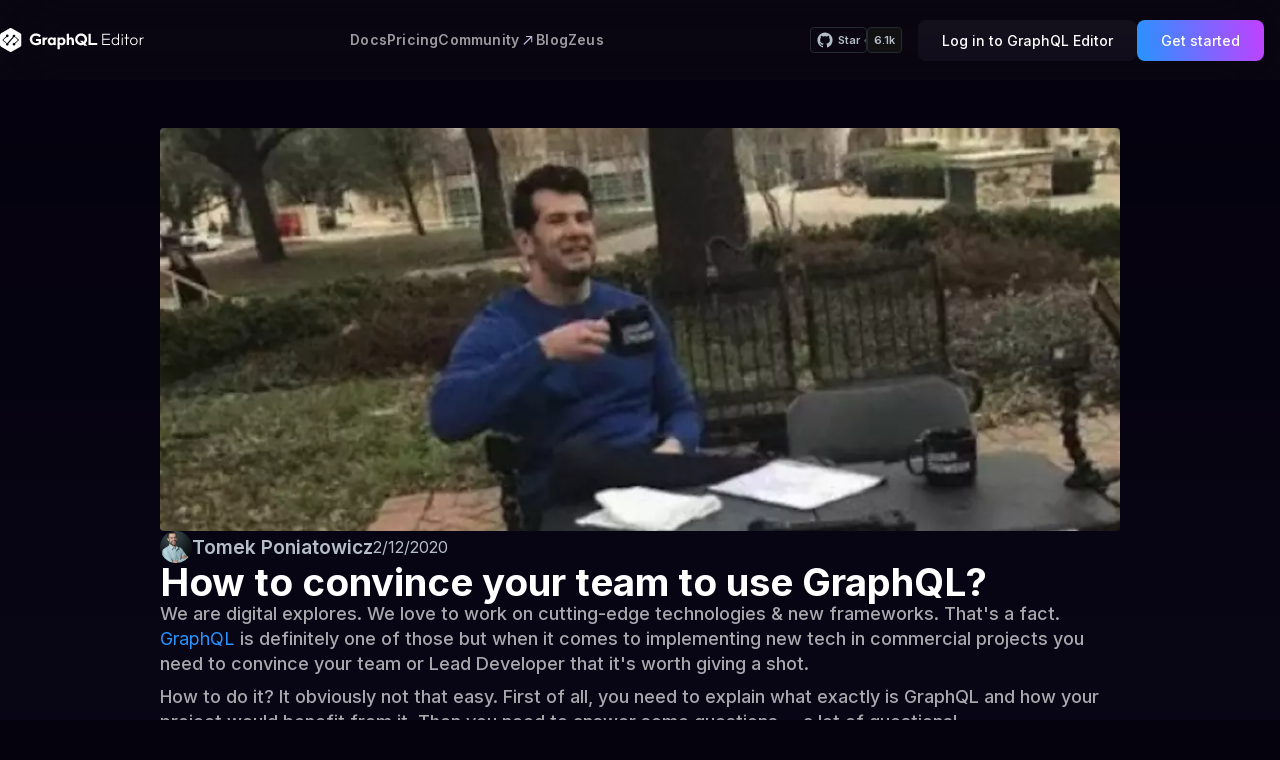

--- FILE ---
content_type: text/html; charset=utf-8
request_url: https://graphqleditor.com/blog/how-to-convince-your-team-to-use-graphql/
body_size: 24926
content:
<!DOCTYPE html><html lang="en"><head><meta charSet="utf-8"/><meta name="viewport" content="width=device-width"/><title>How to convince your team to use GraphQL?</title><meta name="description" content="Read a GraphQL Editor blogpost titled : &#x27;How to convince your team to use GraphQL?&#x27;. Originally contributed by Tomek Poniatowicz on Invalid Date."/><meta property="keywords" content="graphql playground, graphql ide, graphql server, graphql tool, graphiql playground, graphql schema examples, graphql variables, go graphql, graphql schemas, graphql mongo, schema creator, graphql typescript generator, graphql queries, graphql tutorial, graphql, graphql federated, graphql cli"/><link rel="canonical" href="https://graphqleditor.com/blog/how-to-convince-your-team-to-use-graphql/"/><meta property="og:image" content="https://graphqleditor.comhttps://graphqleditorcms.fra1.cdn.digitaloceanspaces.com/graphqleditorcms/blogpost/feat-1730828570553.webp"/><meta property="og:title" content="How to convince your team to use GraphQL?"/><meta property="og:site_name" content="GraphQL Editor"/><meta property="og:type" content="website"/><meta property="og:description" content="Read a GraphQL Editor blogpost titled : &#x27;How to convince your team to use GraphQL?&#x27;. Originally contributed by Tomek Poniatowicz on Invalid Date."/><meta property="og:url" content="https://graphqleditor.com/blog/how-to-convince-your-team-to-use-graphql/"/><meta property="article:publisher" content="https://www.facebook.com/thegraphqleditor/"/><meta name="twitter:card" content="summary_large_image"/><meta name="twitter:title" content="How to convince your team to use GraphQL?"/><meta name="twitter:description" content="Read a GraphQL Editor blogpost titled : &#x27;How to convince your team to use GraphQL?&#x27;. Originally contributed by Tomek Poniatowicz on Invalid Date."/><meta name="twitter:site" content="@GraphQLEditor"/><meta name="twitter:image" content="https://graphqleditor.comhttps://graphqleditorcms.fra1.cdn.digitaloceanspaces.com/graphqleditorcms/blogpost/feat-1730828570553.webp"/><link rel="preconnect" href="https://stats.g.doubleclick.net"/><link rel="preconnect" href="https://www.google.com"/><link rel="preconnect" href="https://blog.graphqleditor.com"/><link rel="preconnect" href="https://api.github.com"/><script type="application/ld+json">{"@context":"http://schema.org","@type":"WebApplication","name":"GraphQL Editor","applicationCategory":"DeveloperApplication","url":"https://graphqleditor.com","description":"Fullt featured GraphQL Playground, IDE and server with visual code-blocks and AI. For customer support, please contact us at hello@graphqleditor.com.","sameAs":["https://www.facebook.com/thegraphqleditor","https://twitter.com/graphqleditor","https://www.linkedin.com/company/graphql-editor/","https://www.youtube.com/channel/UC9fnDpIAIa1q-7wwc7ddFjA","https://www.instagram.com/aexol_softwarehouse/"],"offers":{"@type":"Offer","price":"69","priceCurrency":"USD"},"operatingSystem":"Any platform","softwareVersion":"7.0","browserRequirements":"Internet connection","aggregateRating":{"@type":"AggregateRating","ratingValue":"4,4","ratingCount":"26"}}</script><meta name="next-head-count" content="23"/><link rel="preload" href="/_next/static/media/e4af272ccee01ff0-s.p.woff2" as="font" type="font/woff2" crossorigin="anonymous" data-next-font="size-adjust"/><link rel="preload" href="/_next/static/css/ee5dc9b7646895bd.css" as="style"/><link rel="stylesheet" href="/_next/static/css/ee5dc9b7646895bd.css" data-n-g=""/><link rel="preload" href="/_next/static/css/7f6bd37aab40623f.css" as="style"/><link rel="stylesheet" href="/_next/static/css/7f6bd37aab40623f.css" data-n-p=""/><noscript data-n-css=""></noscript><script defer="" nomodule="" src="/_next/static/chunks/polyfills-78c92fac7aa8fdd8.js"></script><script src="/_next/static/chunks/webpack-53beaf85c40079c1.js" defer=""></script><script src="/_next/static/chunks/framework-305cb810cde7afac.js" defer=""></script><script src="/_next/static/chunks/main-fabe15f4549d3901.js" defer=""></script><script src="/_next/static/chunks/pages/_app-5aefa326098e70ef.js" defer=""></script><script src="/_next/static/chunks/13-0b0b47e4e865a208.js" defer=""></script><script src="/_next/static/chunks/201-839d886376f9711f.js" defer=""></script><script src="/_next/static/chunks/pages/blog/%5Bslug%5D-d577dca6821bd4bc.js" defer=""></script><script src="/_next/static/TlETIh8y1T2AHk02jKEgc/_buildManifest.js" defer=""></script><script src="/_next/static/TlETIh8y1T2AHk02jKEgc/_ssgManifest.js" defer=""></script><style id="__jsx-660703687">html{font-family:'__Inter_c76a3a', '__Inter_Fallback_c76a3a'}</style></head><body><div id="__next"><style data-emotion="css cs6zb4">.css-cs6zb4{background:rgba(255, 255, 255, 0.02);-webkit-backdrop-filter:blur(4.37rem);backdrop-filter:blur(4.37rem);display:-webkit-box;display:-webkit-flex;display:-ms-flexbox;display:flex;-webkit-align-items:center;-webkit-box-align:center;-ms-flex-align:center;align-items:center;height:10rem;left:0;right:0;top:0;font-weight:500;position:fixed;z-index:10;-webkit-transition:all 0.3s ease;transition:all 0.3s ease;top:0px;}@media (max-width: 1080px){.css-cs6zb4{display:none;}}</style><nav class="css-cs6zb4"><style data-emotion="css 1rpqhdh">.css-1rpqhdh{max-width:1280px;margin:0 auto;width:100%;}@media ((min-width: 320px) and (max-width: 480px)){.css-1rpqhdh{width:90%;}}</style><div class="css-1rpqhdh"><style data-emotion="css inox76">.css-inox76{display:none;-webkit-box-pack:justify;-webkit-justify-content:space-between;justify-content:space-between;height:auto;-webkit-flex:1;-ms-flex:1;flex:1;}@media (min-width: 768px){.css-inox76{display:-webkit-box;display:-webkit-flex;display:-ms-flexbox;display:flex;}}</style><div class="css-inox76"><style data-emotion="css 17olzj3">.css-17olzj3{display:-webkit-box;display:-webkit-flex;display:-ms-flexbox;display:flex;}.css-17olzj3 svg{height:auto;width:18rem;}</style><div class="css-17olzj3"><style data-emotion="css 1cf3p3q">.css-1cf3p3q{display:-webkit-box;display:-webkit-flex;display:-ms-flexbox;display:flex;}.css-1cf3p3q a{display:-webkit-box;display:-webkit-flex;display:-ms-flexbox;display:flex;-webkit-align-items:center;-webkit-box-align:center;-ms-flex-align:center;align-items:center;}.css-1cf3p3q svg{cursor:pointer;}</style><div class="css-1cf3p3q"><a href="/"><svg width="434" height="72" viewBox="0 0 434 72" fill="#ffffff" xmlns="http://www.w3.org/2000/svg"><path d="M123.547 46.92C121.627 48.36 119.454 49.5333 117.027 50.44C114.6 51.32 111.747 51.76 108.467 51.76C104.947 51.76 101.747 50.9733 98.8669 49.4C95.9869 47.8 93.7202 45.64 92.0669 42.92C90.4136 40.2 89.5869 37.2267 89.5869 34C89.5869 30.7733 90.4002 27.8 92.0269 25.08C93.6802 22.36 95.9069 20.2133 98.7069 18.64C101.534 17.04 104.654 16.24 108.067 16.24C111.267 16.24 114.094 16.8 116.547 17.92C119 19.0133 121.054 20.4267 122.707 22.16L119.547 27.8C117.84 26.3067 116 25.1333 114.027 24.28C112.08 23.4267 110.094 23 108.067 23C105.987 23 104.08 23.4933 102.347 24.48C100.64 25.4667 99.2936 26.8 98.3069 28.48C97.3202 30.16 96.8269 32 96.8269 34C96.8269 36 97.3202 37.8533 98.3069 39.56C99.3202 41.24 100.707 42.5733 102.467 43.56C104.254 44.5467 106.254 45.04 108.467 45.04C110.2 45.04 111.707 44.8667 112.987 44.52C114.267 44.1733 115.534 43.6533 116.787 42.96V38.84H108.307V33H123.547V46.92Z"></path><path d="M134.981 31.24C135.674 30.3067 136.527 29.5867 137.541 29.08C138.554 28.5733 139.581 28.32 140.621 28.32C141.447 28.32 142.247 28.4667 143.021 28.76L142.181 34.52C141.301 34.3333 140.634 34.24 140.181 34.24C138.581 34.24 137.314 34.68 136.381 35.56C135.447 36.4133 134.981 37.9067 134.981 40.04V51H128.221V28.76H134.981V31.24Z"></path><path d="M161.442 51V49.08C159.762 50.8667 157.482 51.76 154.602 51.76C152.575 51.76 150.735 51.2533 149.082 50.24C147.429 49.2 146.122 47.7733 145.162 45.96C144.229 44.1467 143.762 42.12 143.762 39.88C143.762 37.64 144.229 35.6133 145.162 33.8C146.122 31.9867 147.429 30.5733 149.082 29.56C150.735 28.52 152.575 28 154.602 28C157.482 28 159.762 28.8933 161.442 30.68V28.76H168.242V51H161.442ZM156.202 45.96C157.855 45.96 159.202 45.3867 160.242 44.24C161.282 43.0667 161.802 41.6133 161.802 39.88C161.802 38.1467 161.282 36.7067 160.242 35.56C159.202 34.3867 157.855 33.8 156.202 33.8C154.549 33.8 153.202 34.3867 152.162 35.56C151.149 36.7333 150.642 38.1733 150.642 39.88C150.642 41.5867 151.149 43.0267 152.162 44.2C153.202 45.3733 154.549 45.96 156.202 45.96Z"></path><path d="M179.699 30.68C181.406 28.8933 183.686 28 186.539 28C188.593 28 190.446 28.52 192.099 29.56C193.753 30.5733 195.046 31.9867 195.979 33.8C196.913 35.6133 197.379 37.64 197.379 39.88C197.379 42.12 196.913 44.1467 195.979 45.96C195.046 47.7733 193.753 49.2 192.099 50.24C190.446 51.2533 188.593 51.76 186.539 51.76C183.686 51.76 181.406 50.8667 179.699 49.08V63.92H172.939V28.76H179.699V30.68ZM184.939 45.96C186.593 45.96 187.926 45.3733 188.939 44.2C189.979 43.0267 190.499 41.5867 190.499 39.88C190.499 38.1733 189.979 36.7333 188.939 35.56C187.926 34.3867 186.593 33.8 184.939 33.8C183.313 33.8 181.979 34.3867 180.939 35.56C179.899 36.7067 179.379 38.1467 179.379 39.88C179.379 41.6133 179.899 43.0667 180.939 44.24C181.979 45.3867 183.313 45.96 184.939 45.96Z"></path><path d="M207.871 30.92C208.671 29.9333 209.631 29.2 210.751 28.72C211.898 28.24 213.111 28 214.391 28C216.685 28 218.631 28.7333 220.231 30.2C221.858 31.6667 222.671 34.0267 222.671 37.28V51H215.871V38.92C215.871 35.5067 214.551 33.8 211.911 33.8C210.711 33.8 209.738 34.2267 208.991 35.08C208.245 35.9333 207.871 37.2133 207.871 38.92V51H201.111V17H207.871V30.92Z"></path><path d="M251.728 50.2C249.435 51.24 247.008 51.76 244.448 51.76C241.168 51.76 238.141 50.96 235.368 49.36C232.595 47.76 230.395 45.6133 228.768 42.92C227.168 40.2 226.368 37.2267 226.368 34C226.368 30.7733 227.168 27.8133 228.768 25.12C230.395 22.4 232.595 20.24 235.368 18.64C238.141 17.04 241.168 16.24 244.448 16.24C247.701 16.24 250.715 17.04 253.488 18.64C256.261 20.24 258.462 22.4 260.088 25.12C261.715 27.84 262.528 30.8 262.528 34C262.528 36.4533 262.048 38.7733 261.088 40.96C260.128 43.1467 258.782 45.0667 257.048 46.72L263.528 53.12H254.328L251.728 50.2ZM252.168 41.8C253.155 40.7333 253.915 39.5333 254.448 38.2C254.982 36.8667 255.248 35.4667 255.248 34C255.248 32.0267 254.755 30.2 253.768 28.52C252.808 26.84 251.501 25.52 249.848 24.56C248.195 23.5733 246.395 23.08 244.448 23.08C242.475 23.08 240.661 23.5733 239.008 24.56C237.355 25.52 236.035 26.84 235.048 28.52C234.088 30.2 233.608 32.0267 233.608 34C233.608 35.9733 234.088 37.8 235.048 39.48C236.035 41.16 237.355 42.4933 239.008 43.48C240.661 44.44 242.475 44.92 244.448 44.92C245.221 44.92 245.968 44.7733 246.688 44.48L241.008 38.52H249.288L252.168 41.8Z"></path><path d="M266.775 17H273.895V44.8H292.935V51H266.775V17Z"></path><path d="M330.605 32.6V35.4H311.245V48.12H331.445V51H308.085V17H331.445V19.96H311.245V32.6H330.605Z"></path><path d="M355.886 51V47.44C355.033 48.64 353.886 49.6267 352.446 50.4C351.006 51.1467 349.46 51.52 347.806 51.52C345.646 51.52 343.7 51.0133 341.966 50C340.26 48.9867 338.913 47.6 337.926 45.84C336.94 44.0533 336.446 42.0667 336.446 39.88C336.446 37.6933 336.94 35.72 337.926 33.96C338.913 32.1733 340.26 30.7733 341.966 29.76C343.7 28.7467 345.646 28.24 347.806 28.24C349.46 28.24 351.006 28.6267 352.446 29.4C353.886 30.1467 355.033 31.12 355.886 32.32V17H359.006V51H355.886ZM347.966 48.68C349.513 48.68 350.913 48.2933 352.166 47.52C353.446 46.7467 354.446 45.6933 355.166 44.36C355.886 43 356.246 41.5067 356.246 39.88C356.246 38.2533 355.886 36.7733 355.166 35.44C354.446 34.08 353.446 33.0133 352.166 32.24C350.913 31.4667 349.513 31.08 347.966 31.08C346.313 31.08 344.846 31.48 343.566 32.28C342.313 33.08 341.326 34.16 340.606 35.52C339.913 36.8533 339.566 38.3067 339.566 39.88C339.566 41.4533 339.913 42.92 340.606 44.28C341.326 45.6133 342.313 46.68 343.566 47.48C344.846 48.28 346.313 48.68 347.966 48.68Z"></path><path d="M369.994 28.76V51H366.874V28.76H369.994ZM368.434 23.08C367.821 23.08 367.301 22.88 366.874 22.48C366.448 22.0533 366.234 21.52 366.234 20.88C366.234 20.24 366.448 19.72 366.874 19.32C367.301 18.8933 367.821 18.68 368.434 18.68C369.074 18.68 369.608 18.8933 370.034 19.32C370.461 19.72 370.674 20.24 370.674 20.88C370.674 21.52 370.461 22.0533 370.034 22.48C369.608 22.88 369.074 23.08 368.434 23.08Z"></path><path d="M383.05 31.48V51H379.89V31.48H375.05V28.76H379.89V17.88H383.05V28.76H389.65V31.48H383.05Z"></path><path d="M403.466 28.24C405.68 28.24 407.653 28.7467 409.386 29.76C411.146 30.7733 412.52 32.1733 413.506 33.96C414.493 35.72 414.986 37.6933 414.986 39.88C414.986 42.0667 414.493 44.0533 413.506 45.84C412.52 47.6 411.146 48.9867 409.386 50C407.653 51.0133 405.68 51.52 403.466 51.52C401.253 51.52 399.266 51.0133 397.506 50C395.773 48.9867 394.413 47.6 393.426 45.84C392.44 44.0533 391.946 42.0667 391.946 39.88C391.946 37.6933 392.44 35.72 393.426 33.96C394.413 32.1733 395.773 30.7733 397.506 29.76C399.266 28.7467 401.253 28.24 403.466 28.24ZM403.466 48.68C405.12 48.68 406.573 48.28 407.826 47.48C409.106 46.68 410.093 45.6133 410.786 44.28C411.506 42.92 411.866 41.4533 411.866 39.88C411.866 38.3067 411.506 36.8533 410.786 35.52C410.093 34.16 409.106 33.08 407.826 32.28C406.573 31.48 405.12 31.08 403.466 31.08C401.813 31.08 400.346 31.48 399.066 32.28C397.813 33.08 396.826 34.16 396.106 35.52C395.413 36.8533 395.066 38.3067 395.066 39.88C395.066 41.4533 395.413 42.92 396.106 44.28C396.826 45.6133 397.813 46.68 399.066 47.48C400.346 48.28 401.813 48.68 403.466 48.68Z"></path><path d="M424.604 31.88C425.19 30.8667 426.07 30.04 427.244 29.4C428.417 28.7333 429.75 28.4 431.244 28.4C432.124 28.4 432.937 28.52 433.684 28.76L433.284 31.36C432.724 31.2 432.057 31.12 431.284 31.12C429.31 31.12 427.697 31.7867 426.444 33.12C425.217 34.4267 424.604 36.32 424.604 38.8V51H421.484V28.76H424.604V31.88Z"></path><path fill-rule="evenodd" clip-rule="evenodd" d="M35.0795 0.849279L48.1158 8.30406L61.1521 15.806C63.0483 16.8912 64.1861 18.8257 64.1861 20.9961V36V50.9567C64.1861 53.1743 63.0483 55.0616 61.1521 56.194L48.1158 63.6488L35.0795 71.1507C33.2307 72.2831 31.0027 72.2831 29.1065 71.1507L16.0702 63.6488L3.0339 56.194C1.09031 55.0616 0 53.1743 0 50.9567V36V20.9961C0 18.8257 1.09031 16.8912 3.0339 15.806L16.0702 8.30406L29.1065 0.849279C31.0027 -0.283093 33.2307 -0.283093 35.0795 0.849279ZM42.0954 44.54C42.8539 44.54 43.5176 44.7287 44.1338 45.059L54.231 36L45.6508 28.2621L47.1677 26.6107L56.6487 35.1507C57.0753 35.5754 57.1227 36.2831 56.6961 36.7549L56.6487 36.8021L45.6982 46.6632C45.9826 47.2294 46.1722 47.8899 46.1722 48.5976C46.1722 50.8152 44.3709 52.6081 42.0954 52.6081C39.8674 52.6081 38.066 50.8152 38.066 48.5976C38.066 46.3329 39.8674 44.54 42.0954 44.54ZM19.8152 26.941L9.955 36L18.5353 43.6907L17.0183 45.3421L7.58476 36.8965C7.53736 36.8493 7.48995 36.8021 7.44255 36.7549C7.0159 36.2831 7.06331 35.5754 7.53736 35.1507L18.2508 25.3368C17.9664 24.7706 17.7768 24.1101 17.7768 23.4024C17.7768 21.1848 19.5782 19.3447 21.8536 19.3447C24.0816 19.3447 25.883 21.1848 25.883 23.4024C25.883 25.6199 24.0816 27.46 21.8536 27.46C21.0951 27.46 20.4315 27.2713 19.8152 26.941ZM41.6214 27.8847L25.4564 46.7575C25.7408 47.2765 25.883 47.9371 25.883 48.5976C25.883 50.8152 24.0816 52.6081 21.8536 52.6081C19.5782 52.6081 17.7768 50.8152 17.7768 48.5976C17.7768 46.3329 19.5782 44.54 21.8536 44.54C22.0906 44.54 22.3276 44.54 22.5647 44.5872L38.5875 25.8558C38.2556 25.2896 38.066 24.5819 38.066 23.8742C38.066 21.6094 39.8674 19.8165 42.0954 19.8165C44.3709 19.8165 46.1722 21.6094 46.1722 23.8742C46.1722 26.0917 44.3709 27.8847 42.0954 27.8847C41.9532 27.8847 41.7636 27.8847 41.6214 27.8847Z"></path></svg></a></div></div><style data-emotion="css 1w37y3n">.css-1w37y3n{display:-webkit-box;display:-webkit-flex;display:-ms-flexbox;display:flex;-webkit-align-items:center;-webkit-box-align:center;-ms-flex-align:center;align-items:center;-webkit-box-pack:space-evenly;-ms-flex-pack:space-evenly;-webkit-justify-content:space-evenly;justify-content:space-evenly;gap:4rem;}</style><div class="css-1w37y3n"><style data-emotion="css 1w6ytfq">.css-1w6ytfq{display:-webkit-box;display:-webkit-flex;display:-ms-flexbox;display:flex;cursor:pointer;}.css-1w6ytfq a{color:rgba(255, 255, 255, 0.60);font-size:1.75rem;font-weight:600;letter-spacing:0.025rem;line-height:2rem;}.css-1w6ytfq:hover a{color:rgba(255, 255, 255, 0.90);}</style><div class="css-1w6ytfq"><a href="/docs/">Docs</a></div><div class="css-1w6ytfq"><a href="/pricing/">Pricing</a></div><div class="css-1w6ytfq"><a href="https://discord.com/invite/wVcZdmd">Community</a><svg width="17" height="17" viewBox="0 0 17 17" fill="none" xmlns="http://www.w3.org/2000/svg"><g opacity="0.9"><path d="M6.95039 3.9011L12.775 3.93984L12.7763 3.93981L13.2972 3.93981L13.2972 4.4607L13.2972 4.46202L13.3359 10.288L12.294 10.288L12.2554 5.18006L12.2539 4.98268L12.0566 4.98158L6.95765 4.95264L6.95039 3.9011Z" fill="#DDD8FA"></path><rect x="11.834" y="4.55542" width="1.16892" height="10.5609" transform="rotate(45 11.834 4.55542)" fill="#DDD8FA"></rect></g></svg></div><div class="css-1w6ytfq"><a href="/blog/">Blog</a></div><div class="css-1w6ytfq"><a href="/docs/zeus/">Zeus</a></div></div><style data-emotion="css 8qrtfo">.css-8qrtfo{display:-webkit-box;display:-webkit-flex;display:-ms-flexbox;display:flex;-webkit-align-items:center;-webkit-box-align:center;-ms-flex-align:center;align-items:center;}.css-8qrtfo>a{padding:1rem 2.8rem;}@media (min-width: 1600px){.css-8qrtfo>a{padding:1rem 2.5rem;}}.css-8qrtfo>div{margin-right:2rem;height:100%;}</style><div class="css-8qrtfo"><style data-emotion="css 15ff9gj">.css-15ff9gj{display:-webkit-box;display:-webkit-flex;display:-ms-flexbox;display:flex;gap:0.625rem;height:-webkit-max-content!important;height:-moz-max-content!important;height:max-content!important;}.css-15ff9gj a.githubLink{color:#B5BFCA;display:-webkit-box;display:-webkit-flex;display:-ms-flexbox;display:flex;font-size:1.37rem;font-weight:600;line-height:1.75rem;-webkit-align-items:center;-webkit-box-align:center;-ms-flex-align:center;align-items:center;border-radius:0.5rem;border:1px solid #232a2f;padding:0.5rem 0.75rem 0.5rem 0.75rem;}.css-15ff9gj a:last-of-type{position:relative;background-color:#111111;}.css-15ff9gj a:last-of-type:hover:before{background-color:#d2d2d2;}.css-15ff9gj a:last-of-type:before{z-index:-1;position:absolute;content:'';width:0.625rem;height:0.625rem;background-color:#4c4c4c;-webkit-transform:rotate(45deg) translateY(-50%);-moz-transform:rotate(45deg) translateY(-50%);-ms-transform:rotate(45deg) translateY(-50%);transform:rotate(45deg) translateY(-50%);top:50%;left:-0.625rem;}</style><div class="css-15ff9gj"><a class="githubLink" href="https://github.com/graphql-editor/graphql-editor/"><style data-emotion="css 2dse8b">.css-2dse8b{margin-right:5px;}</style><svg class="dropdownArrowRight css-2dse8b" width="16" height="16" viewBox="12 12 40 40"><path fill="#B5BFCA" d="M32 13.4c-10.5 0-19 8.5-19 19 0 8.4 5.5 15.5 13 18 1 .2 1.3-.4 1.3-.9v-3.2c-5.3 1.1-6.4-2.6-6.4-2.6-.9-2.1-2.1-2.7-2.1-2.7-1.7-1.2.1-1.1.1-1.1 1.9.1 2.9 2 2.9 2 1.7 2.9 4.5 2.1 5.5 1.6.2-1.2.7-2.1 1.2-2.6-4.2-.5-8.7-2.1-8.7-9.4 0-2.1.7-3.7 2-5.1-.2-.5-.8-2.4.2-5 0 0 1.6-.5 5.2 2 1.5-.4 3.1-.7 4.8-.7 1.6 0 3.3.2 4.7.7 3.6-2.4 5.2-2 5.2-2 1 2.6.4 4.6.2 5 1.2 1.3 2 3 2 5.1 0 7.3-4.5 8.9-8.7 9.4.7.6 1.3 1.7 1.3 3.5v5.2c0 .5.4 1.1 1.3.9 7.5-2.6 13-9.7 13-18.1 0-10.5-8.5-19-19-19z"></path></svg>Star</a><a class="githubLink" href="https://github.com/graphql-editor/graphql-editor/stargazers">5.9k</a></div><style data-emotion="css qr8qxt">.css-qr8qxt{display:-webkit-box;display:-webkit-flex;display:-ms-flexbox;display:flex;-webkit-align-items:stretch;-webkit-box-align:stretch;-ms-flex-align:stretch;align-items:stretch;-webkit-flex-direction:row;-ms-flex-direction:row;flex-direction:row;-webkit-box-pack:start;-ms-flex-pack:start;-webkit-justify-content:start;justify-content:start;gap:1rem;position:relative;}</style><div class="css-qr8qxt"><style data-emotion="css ftq634">.css-ftq634{display:-webkit-box;display:-webkit-flex;display:-ms-flexbox;display:flex;border-radius:1rem;font-weight:500;font-size:2rem;border:none;-webkit-transition:all 0.5s ease-in-out;transition:all 0.5s ease-in-out;white-space:nowrap;-webkit-align-items:center;-webkit-box-align:center;-ms-flex-align:center;align-items:center;-webkit-box-pack:center;-ms-flex-pack:center;-webkit-justify-content:center;justify-content:center;gap:1rem;padding:1.5rem 3rem;background:linear-gradient(180deg, rgba(206, 206, 206, 0.06) 0%, rgba(128, 116, 166, 0.08) 100%);font-size:14px;color:#fff;opacity:1;pointer-events:auto;}</style><a font-size="14px" href="https://app.graphqleditor.com/?category=login" target="_blank" rel="noopener" class="css-ftq634">Log in to GraphQL Editor</a><style data-emotion="css hyu0zr">.css-hyu0zr{display:-webkit-box;display:-webkit-flex;display:-ms-flexbox;display:flex;border-radius:1rem;font-weight:500;font-size:2rem;border:none;-webkit-transition:all 0.5s ease-in-out;transition:all 0.5s ease-in-out;white-space:nowrap;-webkit-align-items:center;-webkit-box-align:center;-ms-flex-align:center;align-items:center;-webkit-box-pack:center;-ms-flex-pack:center;-webkit-justify-content:center;justify-content:center;gap:1rem;padding:1.5rem 3rem;background:linear-gradient(80.32deg, #2794FF 0%, #C240FF 100%);font-size:14px;color:#fff;opacity:1;pointer-events:auto;}</style><a font-size="14px" href="/get-started/" class="css-hyu0zr">Get started</a></div></div></div></div></nav><style data-emotion="css 1t5vyp4">.css-1t5vyp4{width:100%;display:-webkit-box;display:-webkit-flex;display:-ms-flexbox;display:flex;position:fixed;-webkit-box-pack:justify;-webkit-justify-content:space-between;justify-content:space-between;background:rgba(255, 255, 255, 0.02);-webkit-backdrop-filter:blur(35px);backdrop-filter:blur(35px);-webkit-align-items:center;-webkit-box-align:center;-ms-flex-align:center;align-items:center;z-index:300;top:0;height:8rem;padding:0 2rem 0 2rem;}@media (min-width: 1081px){.css-1t5vyp4{display:none;}}</style><div class="css-1t5vyp4"><style data-emotion="css n5in1b">.css-n5in1b{max-height:100%;z-index:300;background-color:transparent;width:22rem;-webkit-transition:width 0.6s ease-in-out;transition:width 0.6s ease-in-out;}.css-n5in1b svg{height:auto;width:100%;}</style><div class="css-n5in1b"><style data-emotion="css 1cf3p3q">.css-1cf3p3q{display:-webkit-box;display:-webkit-flex;display:-ms-flexbox;display:flex;}.css-1cf3p3q a{display:-webkit-box;display:-webkit-flex;display:-ms-flexbox;display:flex;-webkit-align-items:center;-webkit-box-align:center;-ms-flex-align:center;align-items:center;}.css-1cf3p3q svg{cursor:pointer;}</style><div class="css-1cf3p3q"><a href="/"><svg width="434" height="72" viewBox="0 0 434 72" fill="#ffffff" xmlns="http://www.w3.org/2000/svg"><path d="M123.547 46.92C121.627 48.36 119.454 49.5333 117.027 50.44C114.6 51.32 111.747 51.76 108.467 51.76C104.947 51.76 101.747 50.9733 98.8669 49.4C95.9869 47.8 93.7202 45.64 92.0669 42.92C90.4136 40.2 89.5869 37.2267 89.5869 34C89.5869 30.7733 90.4002 27.8 92.0269 25.08C93.6802 22.36 95.9069 20.2133 98.7069 18.64C101.534 17.04 104.654 16.24 108.067 16.24C111.267 16.24 114.094 16.8 116.547 17.92C119 19.0133 121.054 20.4267 122.707 22.16L119.547 27.8C117.84 26.3067 116 25.1333 114.027 24.28C112.08 23.4267 110.094 23 108.067 23C105.987 23 104.08 23.4933 102.347 24.48C100.64 25.4667 99.2936 26.8 98.3069 28.48C97.3202 30.16 96.8269 32 96.8269 34C96.8269 36 97.3202 37.8533 98.3069 39.56C99.3202 41.24 100.707 42.5733 102.467 43.56C104.254 44.5467 106.254 45.04 108.467 45.04C110.2 45.04 111.707 44.8667 112.987 44.52C114.267 44.1733 115.534 43.6533 116.787 42.96V38.84H108.307V33H123.547V46.92Z"></path><path d="M134.981 31.24C135.674 30.3067 136.527 29.5867 137.541 29.08C138.554 28.5733 139.581 28.32 140.621 28.32C141.447 28.32 142.247 28.4667 143.021 28.76L142.181 34.52C141.301 34.3333 140.634 34.24 140.181 34.24C138.581 34.24 137.314 34.68 136.381 35.56C135.447 36.4133 134.981 37.9067 134.981 40.04V51H128.221V28.76H134.981V31.24Z"></path><path d="M161.442 51V49.08C159.762 50.8667 157.482 51.76 154.602 51.76C152.575 51.76 150.735 51.2533 149.082 50.24C147.429 49.2 146.122 47.7733 145.162 45.96C144.229 44.1467 143.762 42.12 143.762 39.88C143.762 37.64 144.229 35.6133 145.162 33.8C146.122 31.9867 147.429 30.5733 149.082 29.56C150.735 28.52 152.575 28 154.602 28C157.482 28 159.762 28.8933 161.442 30.68V28.76H168.242V51H161.442ZM156.202 45.96C157.855 45.96 159.202 45.3867 160.242 44.24C161.282 43.0667 161.802 41.6133 161.802 39.88C161.802 38.1467 161.282 36.7067 160.242 35.56C159.202 34.3867 157.855 33.8 156.202 33.8C154.549 33.8 153.202 34.3867 152.162 35.56C151.149 36.7333 150.642 38.1733 150.642 39.88C150.642 41.5867 151.149 43.0267 152.162 44.2C153.202 45.3733 154.549 45.96 156.202 45.96Z"></path><path d="M179.699 30.68C181.406 28.8933 183.686 28 186.539 28C188.593 28 190.446 28.52 192.099 29.56C193.753 30.5733 195.046 31.9867 195.979 33.8C196.913 35.6133 197.379 37.64 197.379 39.88C197.379 42.12 196.913 44.1467 195.979 45.96C195.046 47.7733 193.753 49.2 192.099 50.24C190.446 51.2533 188.593 51.76 186.539 51.76C183.686 51.76 181.406 50.8667 179.699 49.08V63.92H172.939V28.76H179.699V30.68ZM184.939 45.96C186.593 45.96 187.926 45.3733 188.939 44.2C189.979 43.0267 190.499 41.5867 190.499 39.88C190.499 38.1733 189.979 36.7333 188.939 35.56C187.926 34.3867 186.593 33.8 184.939 33.8C183.313 33.8 181.979 34.3867 180.939 35.56C179.899 36.7067 179.379 38.1467 179.379 39.88C179.379 41.6133 179.899 43.0667 180.939 44.24C181.979 45.3867 183.313 45.96 184.939 45.96Z"></path><path d="M207.871 30.92C208.671 29.9333 209.631 29.2 210.751 28.72C211.898 28.24 213.111 28 214.391 28C216.685 28 218.631 28.7333 220.231 30.2C221.858 31.6667 222.671 34.0267 222.671 37.28V51H215.871V38.92C215.871 35.5067 214.551 33.8 211.911 33.8C210.711 33.8 209.738 34.2267 208.991 35.08C208.245 35.9333 207.871 37.2133 207.871 38.92V51H201.111V17H207.871V30.92Z"></path><path d="M251.728 50.2C249.435 51.24 247.008 51.76 244.448 51.76C241.168 51.76 238.141 50.96 235.368 49.36C232.595 47.76 230.395 45.6133 228.768 42.92C227.168 40.2 226.368 37.2267 226.368 34C226.368 30.7733 227.168 27.8133 228.768 25.12C230.395 22.4 232.595 20.24 235.368 18.64C238.141 17.04 241.168 16.24 244.448 16.24C247.701 16.24 250.715 17.04 253.488 18.64C256.261 20.24 258.462 22.4 260.088 25.12C261.715 27.84 262.528 30.8 262.528 34C262.528 36.4533 262.048 38.7733 261.088 40.96C260.128 43.1467 258.782 45.0667 257.048 46.72L263.528 53.12H254.328L251.728 50.2ZM252.168 41.8C253.155 40.7333 253.915 39.5333 254.448 38.2C254.982 36.8667 255.248 35.4667 255.248 34C255.248 32.0267 254.755 30.2 253.768 28.52C252.808 26.84 251.501 25.52 249.848 24.56C248.195 23.5733 246.395 23.08 244.448 23.08C242.475 23.08 240.661 23.5733 239.008 24.56C237.355 25.52 236.035 26.84 235.048 28.52C234.088 30.2 233.608 32.0267 233.608 34C233.608 35.9733 234.088 37.8 235.048 39.48C236.035 41.16 237.355 42.4933 239.008 43.48C240.661 44.44 242.475 44.92 244.448 44.92C245.221 44.92 245.968 44.7733 246.688 44.48L241.008 38.52H249.288L252.168 41.8Z"></path><path d="M266.775 17H273.895V44.8H292.935V51H266.775V17Z"></path><path d="M330.605 32.6V35.4H311.245V48.12H331.445V51H308.085V17H331.445V19.96H311.245V32.6H330.605Z"></path><path d="M355.886 51V47.44C355.033 48.64 353.886 49.6267 352.446 50.4C351.006 51.1467 349.46 51.52 347.806 51.52C345.646 51.52 343.7 51.0133 341.966 50C340.26 48.9867 338.913 47.6 337.926 45.84C336.94 44.0533 336.446 42.0667 336.446 39.88C336.446 37.6933 336.94 35.72 337.926 33.96C338.913 32.1733 340.26 30.7733 341.966 29.76C343.7 28.7467 345.646 28.24 347.806 28.24C349.46 28.24 351.006 28.6267 352.446 29.4C353.886 30.1467 355.033 31.12 355.886 32.32V17H359.006V51H355.886ZM347.966 48.68C349.513 48.68 350.913 48.2933 352.166 47.52C353.446 46.7467 354.446 45.6933 355.166 44.36C355.886 43 356.246 41.5067 356.246 39.88C356.246 38.2533 355.886 36.7733 355.166 35.44C354.446 34.08 353.446 33.0133 352.166 32.24C350.913 31.4667 349.513 31.08 347.966 31.08C346.313 31.08 344.846 31.48 343.566 32.28C342.313 33.08 341.326 34.16 340.606 35.52C339.913 36.8533 339.566 38.3067 339.566 39.88C339.566 41.4533 339.913 42.92 340.606 44.28C341.326 45.6133 342.313 46.68 343.566 47.48C344.846 48.28 346.313 48.68 347.966 48.68Z"></path><path d="M369.994 28.76V51H366.874V28.76H369.994ZM368.434 23.08C367.821 23.08 367.301 22.88 366.874 22.48C366.448 22.0533 366.234 21.52 366.234 20.88C366.234 20.24 366.448 19.72 366.874 19.32C367.301 18.8933 367.821 18.68 368.434 18.68C369.074 18.68 369.608 18.8933 370.034 19.32C370.461 19.72 370.674 20.24 370.674 20.88C370.674 21.52 370.461 22.0533 370.034 22.48C369.608 22.88 369.074 23.08 368.434 23.08Z"></path><path d="M383.05 31.48V51H379.89V31.48H375.05V28.76H379.89V17.88H383.05V28.76H389.65V31.48H383.05Z"></path><path d="M403.466 28.24C405.68 28.24 407.653 28.7467 409.386 29.76C411.146 30.7733 412.52 32.1733 413.506 33.96C414.493 35.72 414.986 37.6933 414.986 39.88C414.986 42.0667 414.493 44.0533 413.506 45.84C412.52 47.6 411.146 48.9867 409.386 50C407.653 51.0133 405.68 51.52 403.466 51.52C401.253 51.52 399.266 51.0133 397.506 50C395.773 48.9867 394.413 47.6 393.426 45.84C392.44 44.0533 391.946 42.0667 391.946 39.88C391.946 37.6933 392.44 35.72 393.426 33.96C394.413 32.1733 395.773 30.7733 397.506 29.76C399.266 28.7467 401.253 28.24 403.466 28.24ZM403.466 48.68C405.12 48.68 406.573 48.28 407.826 47.48C409.106 46.68 410.093 45.6133 410.786 44.28C411.506 42.92 411.866 41.4533 411.866 39.88C411.866 38.3067 411.506 36.8533 410.786 35.52C410.093 34.16 409.106 33.08 407.826 32.28C406.573 31.48 405.12 31.08 403.466 31.08C401.813 31.08 400.346 31.48 399.066 32.28C397.813 33.08 396.826 34.16 396.106 35.52C395.413 36.8533 395.066 38.3067 395.066 39.88C395.066 41.4533 395.413 42.92 396.106 44.28C396.826 45.6133 397.813 46.68 399.066 47.48C400.346 48.28 401.813 48.68 403.466 48.68Z"></path><path d="M424.604 31.88C425.19 30.8667 426.07 30.04 427.244 29.4C428.417 28.7333 429.75 28.4 431.244 28.4C432.124 28.4 432.937 28.52 433.684 28.76L433.284 31.36C432.724 31.2 432.057 31.12 431.284 31.12C429.31 31.12 427.697 31.7867 426.444 33.12C425.217 34.4267 424.604 36.32 424.604 38.8V51H421.484V28.76H424.604V31.88Z"></path><path fill-rule="evenodd" clip-rule="evenodd" d="M35.0795 0.849279L48.1158 8.30406L61.1521 15.806C63.0483 16.8912 64.1861 18.8257 64.1861 20.9961V36V50.9567C64.1861 53.1743 63.0483 55.0616 61.1521 56.194L48.1158 63.6488L35.0795 71.1507C33.2307 72.2831 31.0027 72.2831 29.1065 71.1507L16.0702 63.6488L3.0339 56.194C1.09031 55.0616 0 53.1743 0 50.9567V36V20.9961C0 18.8257 1.09031 16.8912 3.0339 15.806L16.0702 8.30406L29.1065 0.849279C31.0027 -0.283093 33.2307 -0.283093 35.0795 0.849279ZM42.0954 44.54C42.8539 44.54 43.5176 44.7287 44.1338 45.059L54.231 36L45.6508 28.2621L47.1677 26.6107L56.6487 35.1507C57.0753 35.5754 57.1227 36.2831 56.6961 36.7549L56.6487 36.8021L45.6982 46.6632C45.9826 47.2294 46.1722 47.8899 46.1722 48.5976C46.1722 50.8152 44.3709 52.6081 42.0954 52.6081C39.8674 52.6081 38.066 50.8152 38.066 48.5976C38.066 46.3329 39.8674 44.54 42.0954 44.54ZM19.8152 26.941L9.955 36L18.5353 43.6907L17.0183 45.3421L7.58476 36.8965C7.53736 36.8493 7.48995 36.8021 7.44255 36.7549C7.0159 36.2831 7.06331 35.5754 7.53736 35.1507L18.2508 25.3368C17.9664 24.7706 17.7768 24.1101 17.7768 23.4024C17.7768 21.1848 19.5782 19.3447 21.8536 19.3447C24.0816 19.3447 25.883 21.1848 25.883 23.4024C25.883 25.6199 24.0816 27.46 21.8536 27.46C21.0951 27.46 20.4315 27.2713 19.8152 26.941ZM41.6214 27.8847L25.4564 46.7575C25.7408 47.2765 25.883 47.9371 25.883 48.5976C25.883 50.8152 24.0816 52.6081 21.8536 52.6081C19.5782 52.6081 17.7768 50.8152 17.7768 48.5976C17.7768 46.3329 19.5782 44.54 21.8536 44.54C22.0906 44.54 22.3276 44.54 22.5647 44.5872L38.5875 25.8558C38.2556 25.2896 38.066 24.5819 38.066 23.8742C38.066 21.6094 39.8674 19.8165 42.0954 19.8165C44.3709 19.8165 46.1722 21.6094 46.1722 23.8742C46.1722 26.0917 44.3709 27.8847 42.0954 27.8847C41.9532 27.8847 41.7636 27.8847 41.6214 27.8847Z"></path></svg></a></div></div><style data-emotion="css 13i0gvm">.css-13i0gvm{display:-webkit-box;display:-webkit-flex;display:-ms-flexbox;display:flex;-webkit-align-items:center;-webkit-box-align:center;-ms-flex-align:center;align-items:center;}.css-13i0gvm .hamburger-react{z-index:300;margin-right:0;background-color:rgba(181, 191, 202, 0.08);border-radius:8px;}.css-13i0gvm>div{-webkit-transition:all 0.5s ease;transition:all 0.5s ease;margin-right:2rem;}.css-13i0gvm>div:nth-of-type(2){margin-right:0.6rem;}@media (max-width: 390px){.css-13i0gvm>div{margin-right:1.2rem;}.css-13i0gvm>div:nth-of-type(2){margin-right:0.5rem;}}</style><div class="css-13i0gvm"><div class="hamburger-react" aria-expanded="false" role="button" style="cursor:pointer;height:48px;position:relative;transition:0.4s cubic-bezier(0, 0, 0, 1);user-select:none;width:48px;outline:none;transform:none" tabindex="0"><div style="background:#DDD8FA;height:1px;left:16px;position:absolute;width:16px;top:19px;transition:0.4s cubic-bezier(0, 0, 0, 1);transform:none"></div><div style="background:#DDD8FA;height:1px;left:16px;position:absolute;width:16px;top:24px;transition:0.4s cubic-bezier(0, 0, 0, 1);transform:none"></div><div style="background:#DDD8FA;height:1px;left:16px;position:absolute;width:16px;top:29px;transition:0.4s cubic-bezier(0, 0, 0, 1);transform:none"></div></div></div><style data-emotion="css awrgr2">.css-awrgr2{position:fixed;top:0;left:0;width:100%;height:100%;z-index:200;-webkit-transition:all 0.2s ease-in-out;transition:all 0.2s ease-in-out;padding:12rem 5% 5rem;overflow:scroll;opacity:0;visibility:hidden;}.css-awrgr2.visible{-webkit-animation:showMenu 0.2s ease-in-out;animation:showMenu 0.2s ease-in-out;opacity:1;visibility:visible;-webkit-backdrop-filter:brightness(60%) blur(50px);backdrop-filter:brightness(60%) blur(50px);display:-webkit-box;display:-webkit-flex;display:-ms-flexbox;display:flex;-webkit-flex-direction:column;-ms-flex-direction:column;flex-direction:column;-webkit-box-pack:justify;-webkit-justify-content:space-between;justify-content:space-between;}@-webkit-keyframes showMenu{from{opacity:0;}to{opacity:1;}}@keyframes showMenu{from{opacity:0;}to{opacity:1;}}.css-awrgr2 a{cursor:pointer;width:100%;margin-bottom:0;margin-top:0;font-size:1.75rem;}</style><div class=" css-awrgr2"><style data-emotion="css jow98f">.css-jow98f{display:-webkit-box;display:-webkit-flex;display:-ms-flexbox;display:flex;-webkit-flex-direction:column;-ms-flex-direction:column;flex-direction:column;}.css-jow98f h3,.css-jow98f a{font-weight:500;cursor:pointer;position:relative;font-size:1.75rem;line-height:2rem;padding-bottom:2rem;padding-top:2rem;margin-top:2rem;color:rgba(255, 255, 255, 0.90);letter-spacing:0.2px;}.css-jow98f>a,.css-jow98f>div{border-bottom:1px solid rgba(93, 83, 108, 0.3);}</style><ul class="css-jow98f"><a href="/docs/">Docs</a><a href="/pricing/">Pricing</a><a href="https://discord.com/invite/wVcZdmd">Community</a><a href="/blog/">Blog</a><a href="/docs/zeus/">Zeus</a></ul><style data-emotion="css 186i754">.css-186i754{display:-webkit-box;display:-webkit-flex;display:-ms-flexbox;display:flex;-webkit-align-items:stretch;-webkit-box-align:stretch;-ms-flex-align:stretch;align-items:stretch;-webkit-flex-direction:column;-ms-flex-direction:column;flex-direction:column;-webkit-box-pack:start;-ms-flex-pack:start;-webkit-justify-content:start;justify-content:start;gap:2rem;position:relative;}</style><div class="css-186i754"><style data-emotion="css ftq634">.css-ftq634{display:-webkit-box;display:-webkit-flex;display:-ms-flexbox;display:flex;border-radius:1rem;font-weight:500;font-size:2rem;border:none;-webkit-transition:all 0.5s ease-in-out;transition:all 0.5s ease-in-out;white-space:nowrap;-webkit-align-items:center;-webkit-box-align:center;-ms-flex-align:center;align-items:center;-webkit-box-pack:center;-ms-flex-pack:center;-webkit-justify-content:center;justify-content:center;gap:1rem;padding:1.5rem 3rem;background:linear-gradient(180deg, rgba(206, 206, 206, 0.06) 0%, rgba(128, 116, 166, 0.08) 100%);font-size:14px;color:#fff;opacity:1;pointer-events:auto;}</style><a font-size="14px" href="https://app.graphqleditor.com/?category=login" target="_blank" rel="noopener" class="css-ftq634">Log in to GraphQL Editor</a><style data-emotion="css hyu0zr">.css-hyu0zr{display:-webkit-box;display:-webkit-flex;display:-ms-flexbox;display:flex;border-radius:1rem;font-weight:500;font-size:2rem;border:none;-webkit-transition:all 0.5s ease-in-out;transition:all 0.5s ease-in-out;white-space:nowrap;-webkit-align-items:center;-webkit-box-align:center;-ms-flex-align:center;align-items:center;-webkit-box-pack:center;-ms-flex-pack:center;-webkit-justify-content:center;justify-content:center;gap:1rem;padding:1.5rem 3rem;background:linear-gradient(80.32deg, #2794FF 0%, #C240FF 100%);font-size:14px;color:#fff;opacity:1;pointer-events:auto;}</style><a font-size="14px" href="/get-started/" class="css-hyu0zr">Get started</a></div><style data-emotion="css uf1ume">.css-uf1ume{display:-webkit-box;display:-webkit-flex;display:-ms-flexbox;display:flex;-webkit-box-pack:justify;-webkit-justify-content:space-between;justify-content:space-between;}</style><div class="css-uf1ume"><style data-emotion="css xn1iwv">.css-xn1iwv{cursor:pointer;display:block;padding:0 10px;}.css-xn1iwv:hover path{fill:#0080ff;}</style><a href="https://github.com/graphql-editor" rel="noopener noreferrer" target="_blank" class="css-xn1iwv"><svg xmlns="http://www.w3.org/2000/svg" width="24" height="24" viewBox="0 0 24 24"><path fill="white" d="M12 .46c-6.63 0-12 5.371-12 12 0 5.31 3.435 9.795 8.205 11.385.6.106.825-.254.825-.57 0-.285-.015-1.23-.015-2.234-3.015.555-3.795-.735-4.034-1.41-.135-.345-.72-1.41-1.23-1.695-.421-.225-1.02-.78-.016-.795.945-.015 1.62.87 1.845 1.23 1.08 1.816 2.805 1.306 3.495.99.105-.78.42-1.304.765-1.604-2.67-.3-5.46-1.335-5.46-5.925 0-1.305.465-2.385 1.23-3.224-.12-.3-.54-1.53.12-3.18 0 0 1.005-.315 3.3 1.23.96-.27 1.98-.405 3-.405 1.019 0 2.04.135 2.999.405 2.295-1.56 3.3-1.23 3.3-1.23.66 1.65.24 2.88.12 3.18.765.84 1.23 1.905 1.23 3.224 0 4.605-2.805 5.625-5.474 5.925.434.375.81 1.095.81 2.22 0 1.605-.016 2.895-.016 3.3 0 .315.225.69.825.57A12.017 12.017 0 0 0 24 12.46c0-6.63-5.37-12-12-12Z"></path></svg></a><a href="https://www.linkedin.com/company/graphql-editor" rel="noopener noreferrer" target="_blank" class="css-xn1iwv"><svg xmlns="http://www.w3.org/2000/svg" width="24" height="24" viewBox="0 0 24 24"><path fill="white" d="M0 1.719C0 .769.789 0 1.762 0h20.476C23.21 0 24 .77 24 1.719v20.562c0 .95-.789 1.719-1.762 1.719H1.762C.79 24 0 23.23 0 22.281V1.719Zm7.415 18.372V9.253H3.813v10.838h3.602Zm-1.8-12.318c1.255 0 2.037-.831 2.037-1.872-.023-1.063-.78-1.872-2.014-1.872-1.232 0-2.038.81-2.038 1.872 0 1.041.781 1.872 1.99 1.872h.024Zm7.361 12.318v-6.053c0-.324.024-.648.12-.879.26-.646.852-1.317 1.848-1.317 1.304 0 1.824.993 1.824 2.451v5.798h3.602v-6.216c0-3.33-1.776-4.878-4.146-4.878-1.911 0-2.768 1.05-3.248 1.79v.037h-.024l.024-.037V9.252h-3.6c.046 1.018 0 10.838 0 10.838h3.6Z"></path></svg></a><style data-emotion="css 1ha18cp">.css-1ha18cp{cursor:pointer;display:block;padding:0 10px;}.css-1ha18cp:hover path{fill:#0080ff;}</style><a href="https://twitter.com/GraphQLEditor" rel="noopener noreferrer" target="_blank" class="css-1ha18cp"><svg width="24" height="24" viewBox="0 0 24 24" fill="none" xmlns="http://www.w3.org/2000/svg"><path d="M21.382 6.817c.014.21.014.42.014.632 0 6.458-4.916 13.906-13.905 13.906v-.004A13.835 13.835 0 0 1 0 19.16a9.814 9.814 0 0 0 7.232-2.026 4.893 4.893 0 0 1-4.566-3.394 4.869 4.869 0 0 0 2.206-.084 4.888 4.888 0 0 1-3.92-4.79v-.062c.68.378 1.44.588 2.218.612A4.893 4.893 0 0 1 1.657 2.89a13.871 13.871 0 0 0 10.075 5.106A4.891 4.891 0 0 1 20.06 3.54a9.807 9.807 0 0 0 3.103-1.188 4.906 4.906 0 0 1-2.149 2.703 9.72 9.72 0 0 0 2.807-.77 9.928 9.928 0 0 1-2.44 2.532l.001.001Z" fill="white"></path></svg></a><a href="https://dev.to/graphqleditor" rel="noopener noreferrer" target="_blank" class="css-xn1iwv"><svg viewBox="0 0 24 24" height="24" width="24" fill="currentColor" xmlns="http://www.w3.org/2000/svg"><path fill="white" d="M6.434 9.444a1.045 1.045 0 0 0-.624-.232h-.933v5.597h.933c.228-.007.447-.089.624-.232.205-.157.312-.39.312-.701v-3.73a.821.821 0 0 0-.312-.702ZM21.646 0H2.352A2.35 2.35 0 0 0 0 2.346v19.305a2.353 2.353 0 0 0 2.352 2.346h19.296A2.352 2.352 0 0 0 24 21.651V2.346A2.352 2.352 0 0 0 21.646 0ZM8.26 13.884c0 1.008-.62 2.535-2.589 2.53H3.186V7.551h2.539c1.898 0 2.535 1.525 2.538 2.533v3.8H8.26Zm5.392-4.749h-2.853v2.058h1.744v1.584h-1.744v2.056h2.856v1.584h-3.33a1.08 1.08 0 0 1-1.11-1.056v-6.7a1.082 1.082 0 0 1 1.056-1.11h3.386l-.002 1.584h-.003Zm5.554 6.175c-.71 1.648-1.976 1.32-2.541 0L14.6 7.554h1.744l1.592 6.09 1.583-6.09h1.747l-2.061 7.756Z"></path></svg></a><a href="https://www.reddit.com/r/graphqleditor/" rel="noopener noreferrer" target="_blank" class="css-xn1iwv"><svg viewBox="0 0 24 24" height="24" width="24" fill="currentColor" xmlns="http://www.w3.org/2000/svg"><path fill="white" d="M9.249 12a1.245 1.245 0 0 0-1.245 1.244c0 .69.558 1.26 1.245 1.245a1.246 1.246 0 1 0 0-2.493V12Zm2.763 5.468c.474 0 2.106-.057 2.964-.915a.348.348 0 0 0 0-.459.317.317 0 0 0-.46 0c-.527.543-1.688.73-2.504.73-.82 0-1.962-.187-2.508-.73a.317.317 0 0 0-.46 0 .318.318 0 0 0 0 .46c.847.842 2.479.914 2.968.914ZM13.5 13.26a1.245 1.245 0 1 0 2.49 0 1.245 1.245 0 0 0-2.49 0Z"></path><path fill="white" d="M24 12a12 12 0 1 1-24 0 12 12 0 0 1 24 0Zm-5.742-1.749a1.749 1.749 0 0 0-1.218.489c-1.203-.858-2.85-1.416-4.68-1.488l.801-3.75 2.607.558a1.245 1.245 0 1 0 1.245-1.302 1.245 1.245 0 0 0-1.116.702l-2.907-.615a.306.306 0 0 0-.315.128.28.28 0 0 0-.042.115l-.888 4.182c-1.86.057-3.537.615-4.755 1.488a1.746 1.746 0 1 0-1.932 2.85 3.06 3.06 0 0 0-.045.528c0 2.691 3.138 4.884 7.002 4.884s7.002-2.178 7.002-4.884c0-.171-.015-.357-.045-.528a1.758 1.758 0 0 0 .52-2.84 1.746 1.746 0 0 0-1.237-.511l.003-.006Z"></path></svg></a><a href="https://discord.com/invite/wVcZdmd" rel="noopener noreferrer" target="_blank" class="css-xn1iwv"><svg viewBox="0 0 24 24" height="24" width="24" fill="currentColor" xmlns="http://www.w3.org/2000/svg" style="transform:translateY(3px)"><path fill="white" d="M20.316 4.362a19.843 19.843 0 0 0-4.887-1.515.075.075 0 0 0-.078.039c-.223.406-.426.822-.61 1.248a18.286 18.286 0 0 0-5.486 0 12.388 12.388 0 0 0-.618-1.248.075.075 0 0 0-.078-.04 19.79 19.79 0 0 0-4.887 1.516.063.063 0 0 0-.033.027C.534 9.036-.318 13.572.099 18.048a.081.081 0 0 0 .033.054 19.912 19.912 0 0 0 5.994 3.03.075.075 0 0 0 .084-.027c.462-.63.873-1.293 1.227-1.992a.075.075 0 0 0-.015-.087.076.076 0 0 0-.027-.015 13.316 13.316 0 0 1-1.872-.891.075.075 0 0 1-.03-.1.075.075 0 0 1 .02-.026c.127-.096.253-.195.373-.294a.075.075 0 0 1 .075-.012c3.93 1.794 8.18 1.794 12.063 0a.078.078 0 0 1 .078.012c.12.099.246.198.372.294a.076.076 0 0 1 .034.066.075.075 0 0 1-.04.063c-.6.349-1.226.647-1.875.89a.074.074 0 0 0-.04.109c.36.699.775 1.365 1.225 1.992a.075.075 0 0 0 .084.027 19.851 19.851 0 0 0 6.003-3.03.075.075 0 0 0 .033-.054c.5-5.178-.84-9.672-3.55-13.66a.052.052 0 0 0-.03-.026l-.002-.01ZM8.019 15.324c-1.185 0-2.157-1.086-2.157-2.418 0-1.335.957-2.418 2.157-2.418 1.212 0 2.175 1.095 2.157 2.418 0 1.332-.957 2.418-2.157 2.418Zm7.974 0c-1.182 0-2.157-1.086-2.157-2.418 0-1.335.957-2.418 2.157-2.418 1.212 0 2.178 1.095 2.157 2.418 0 1.332-.948 2.418-2.157 2.418Z"></path></svg></a></div></div></div><style data-emotion="css xubp1r">.css-xubp1r{display:-webkit-box;display:-webkit-flex;display:-ms-flexbox;display:flex;-webkit-flex-direction:column;-ms-flex-direction:column;flex-direction:column;-webkit-box-pack:justify;-webkit-justify-content:space-between;justify-content:space-between;overflow:hidden;min-height:100vh;position:relative;background:linear-gradient(180deg, #05010D 0%, #0C0B1F 31.77%, #06020F 70.31%, #0E0D1B 91.15%);}</style><div class="css-xubp1r"><style data-emotion="css 1dobj92">.css-1dobj92{max-width:1200px;margin:0 auto;width:90%;}@media (max-width: 600px){.css-1dobj92{margin-left:auto;margin-right:auto;width:90%;}}</style><div class="css-1dobj92"><style data-emotion="css hn14w7">.css-hn14w7{width:100%;position:relative;margin:auto;margin-top:16rem;margin-bottom:8rem;padding:0;display:-webkit-box;display:-webkit-flex;display:-ms-flexbox;display:flex;-webkit-flex-direction:column;-ms-flex-direction:column;flex-direction:column;gap:4rem;max-width:960px;}</style><section class="css-hn14w7"><style data-emotion="css 1lcbs6f">.css-1lcbs6f{width:100%;border-radius:4px;object-fit:cover;aspect-ratio:2.2;}</style><img src="https://graphqleditorcms.fra1.cdn.digitaloceanspaces.com/graphqleditorcms/blogpost/feat-1730828570553.webp" alt="How to convince your team to use GraphQL?" class="css-1lcbs6f"/><style data-emotion="css lqhme1">.css-lqhme1{display:-webkit-box;display:-webkit-flex;display:-ms-flexbox;display:flex;gap:1rem;-webkit-flex-direction:row;-ms-flex-direction:row;flex-direction:row;-webkit-align-items:center;-webkit-box-align:center;-ms-flex-align:center;align-items:center;}</style><div class="css-lqhme1"><style data-emotion="css 1khr7aj">.css-1khr7aj{border-radius:100%;width:4rem;}</style><img src="https://graphqleditorcms.fra1.cdn.digitaloceanspaces.com/graphqleditorcms/author/__thumbnails__/image-14.png" class="css-1khr7aj"/><a href="/blog/author/tomek/"><style data-emotion="css ktb96k">.css-ktb96k{font-weight:600;font-size:2.4rem;}</style><p class="css-ktb96k">Tomek Poniatowicz</p></a><style data-emotion="css x5bced">.css-x5bced{font-size:2rem;margin:0;}</style><p class="css-x5bced">2/12/2020</p></div><style data-emotion="css r44k6v">.css-r44k6v{margin:0;}</style><h1 class="css-r44k6v">How to convince your team to use GraphQL?</h1><style data-emotion="css zc1xva">.css-zc1xva p,.css-zc1xva a,.css-zc1xva ul,.css-zc1xva ol{margin-bottom:2rem;}.css-zc1xva ol{list-style:decimal;}.css-zc1xva ul,.css-zc1xva p,.css-zc1xva ul,.css-zc1xva ol,.css-zc1xva h4,.css-zc1xva h5,.css-zc1xva ul,.css-zc1xva ol,.css-zc1xva h1,.css-zc1xva h2,.css-zc1xva h3,.css-zc1xva h4,.css-zc1xva h5{margin:0 0 1rem 0;font-weight:500;}.css-zc1xva h1{margin-bottom:3.5rem;font-size:4.8rem;font-weight:700;background:linear-gradient(180deg, #FFF 0%, rgba(255, 255, 255, 0.75) 100%);-webkit-background-clip:text;background-clip:text;-webkit-background-clip:text;-webkit-text-fill-color:transparent;line-height:120%;}.css-zc1xva h2{margin:3rem 0rem;font-size:4rem;font-weight:700;background:linear-gradient(180deg, #FFF 0%, rgba(255, 255, 255, 0.75) 100%);-webkit-background-clip:text;background-clip:text;-webkit-background-clip:text;-webkit-text-fill-color:transparent;line-height:120%;}.css-zc1xva h3{margin:2.5rem 0rem;font-size:3.6rem;font-weight:700;background:linear-gradient(180deg, #FFF 0%, rgba(255, 255, 255, 0.75) 100%);-webkit-background-clip:text;background-clip:text;-webkit-background-clip:text;-webkit-text-fill-color:transparent;line-height:120%;}.css-zc1xva h4{margin-bottom:2rem;font-weight:700;background:linear-gradient(180deg, #FFF 0%, rgba(255, 255, 255, 0.75) 100%);-webkit-background-clip:text;background-clip:text;-webkit-background-clip:text;-webkit-text-fill-color:transparent;line-height:120%;}.css-zc1xva h5{margin-bottom:1rem;font-weight:700;background:linear-gradient(180deg, #FFF 0%, rgba(255, 255, 255, 0.75) 100%);-webkit-background-clip:text;background-clip:text;-webkit-background-clip:text;-webkit-text-fill-color:transparent;line-height:120%;}.css-zc1xva a{color:#2794FF;-webkit-transition:color 0.3s ease-in-out;transition:color 0.3s ease-in-out;}.css-zc1xva a:hover{color:#5C2FEB;}.css-zc1xva p{margin-left:0;padding-left:0;color:rgba(255, 255, 255, 0.65);}.css-zc1xva strong{color:#ffffff;}.css-zc1xva img{display:table;border-radius:10px;max-width:-webkit-fit-content;max-width:-moz-fit-content;max-width:fit-content;margin:8rem auto;}.css-zc1xva figure{padding:40px;cursor:pointer;}.css-zc1xva figure figcaption{text-align:center;padding:10px;}.css-zc1xva figure.fullScreen{position:fixed;z-index:1000;width:100%;height:100%;inset:0;background-color:#111;}.css-zc1xva pre{margin:3rem 0rem;padding:2rem;white-space:pre-wrap;max-width:100%;background:#1E1A25;opacity:1;border-radius:4px;height:auto;}.css-zc1xva pre code{padding:0;background:none;}.css-zc1xva h1,.css-zc1xva h2,.css-zc1xva h3,.css-zc1xva h4 code{color:#fff!important;-webkit-text-fill-color:#fff;}.css-zc1xva code{padding:0.2rem 0.8rem;font-size:2rem;font-weight:500;background:#1E1A25;-webkit-background-size:100%;background-size:100%;border-radius:10px;}.css-zc1xva div.hint{padding:30px;background-color:#1D2226;border-radius:10px;margin:20px 0;}.css-zc1xva div.hint p{margin:0;}.css-zc1xva table{border-spacing:0;border-collapse:collapse;display:block;width:-webkit-max-content;width:-webkit-max-content;width:-moz-max-content;width:max-content;max-width:100%;}.css-zc1xva table{border-spacing:0;border-collapse:collapse;display:block;width:-webkit-max-content;width:-webkit-max-content;width:-moz-max-content;width:max-content;max-width:100%;}.css-zc1xva p,.css-zc1xva blockquote,.css-zc1xva ul,.css-zc1xva ol,.css-zc1xva dl,.css-zc1xva table,.css-zc1xva pre,.css-zc1xva details{font-size:2.25rem;line-height:140%;}.css-zc1xva table th{font-weight:600;}.css-zc1xva table th{font-weight:600;}.css-zc1xva table th,.css-zc1xva table td{padding:20px;}.css-zc1xva table tr{background-color:#000;}.css-zc1xva table tr:nth-child(2n){background-color:transparent;}.css-zc1xva table img{background-color:transparent;}.css-zc1xva iframe{aspect-ratio:1.5;width:clamp(320px, 100%, 720px);height:360px;outline:0;border:0;border-radius:4px;}.css-zc1xva .markdown-frame{display:-webkit-box;display:-webkit-flex;display:-ms-flexbox;display:flex;-webkit-flex-direction:column;-ms-flex-direction:column;flex-direction:column;-webkit-align-items:center;-webkit-box-align:center;-ms-flex-align:center;align-items:center;-webkit-box-pack:center;-ms-flex-pack:center;-webkit-justify-content:center;justify-content:center;margin:6rem 0;gap:1rem;}.css-zc1xva .markdown-frame-label{font-size:2rem;font-weight:400;}.css-zc1xva ul{list-style:disc;gap:1rem;display:-webkit-box;display:-webkit-flex;display:-ms-flexbox;display:flex;-webkit-flex-direction:column;-ms-flex-direction:column;flex-direction:column;position:relative;}.css-zc1xva li{margin-left:6rem;font-weight:400;color:rgba(255, 255, 255, 0.65);}.css-zc1xva li li{font-weight:400;}.css-zc1xva li li::before{content:none;}.css-zc1xva li::marker{color:#2794FF;font-size:2.6rem;margin:0;}.css-zc1xva img{width:100%;}</style><div class="css-zc1xva"><p>We are digital explores. We love to work on cutting-edge technologies &#x26; new frameworks. That's a fact. <a href="https://graphql.org/">GraphQL</a> is definitely one of those but when it comes to implementing new tech in commercial projects you need to convince your team or Lead Developer that it's worth giving a shot.</p>
<p>How to do it? It obviously not that easy. First of all, you need to explain what exactly is GraphQL and how your project would benefit from it. Then you need to answer some questions ... a lot of questions!</p>
<p><img src="https://graphqleditorcms.fra1.cdn.digitaloceanspaces.com/graphqleditorcms/media/conv-me-1730828603636.webp" alt=""></p>
<h2 id="let&#x27;s-begin-with-&#x22;what&#x27;s-graphql&#x22;-part...">Let's begin with "What's GraphQL?" part...</h2>
<h4 id="what&#x27;s-graphql">What's GraphQL?</h4>
<p>GraphQL is a data query language and execution engine open-sourced by Facebook in 2015. Its main benefit is that it works with any backend service. GraphQL API is a new architectural approach that heavily reduces the size of your API &#x26; the number of API calls.</p>
<p><img src="https://graphqleditorcms.fra1.cdn.digitaloceanspaces.com/graphqleditorcms/media/graphql-vs-rest-1730828640362.webp" alt=""></p>
<p>If you want to read more about the GraphQL check <a href="https://graphql.org/">graphl.org</a> or <a href="https://www.howtographql.com/">howtographql.com</a>.</p>
<h2 id="now-let&#x27;s-move-to-&#x22;you-probably-will-hear-that&#x22;-part-...">Now let's move to "You probably will hear that" part ...</h2>
<h4 id="why-don&#x27;t-stick-to-rest">Why don't stick to REST?</h4>
<p>REST no longer gets it done. This observation was made by the Facebook team back in 2012 working on Facebook mobile apps. Standard REST APIs require the frontend team to call multiple URLs to fetch all the data they need, GraphQL uses only one endpoint which results in better performance on slow cellular connections which is still a very important issue.</p>
<h4 id="why-should-we-use-it">Why should we use it?</h4>
<p>Where to start? GraphQL is an interesting approach with much to offer. There are a lot of pros of GraphQL you can pitch to your team. These should do the job:</p>
<ul>
<li><strong>Performance</strong> - with GraphQL you don't have to define dozens of service end-points to fetch data. GraphQL lets you request the amount of data you actually need it, which is difficult to achieve with REST-based services. This greatly improves performance, reduces the number of round trips to the server &#x26; reduces the amount of data transferred over the wire.</li>
<li><strong>Faster prototyping</strong> - GraphQL reduces the amount of code you need to write to achieve simple features. Less code means fewer bugs.</li>
<li><strong>Great tooling</strong> - GraphQL's popularity created an ecosystem of different supplementary tools bridging the implementation gap &#x26; <a href="https://graphqleditor.com/">making GraphQL easier to adopt</a>.</li>
</ul>
<h4 id="is-graphql-secure">Is GraphQL secure?</h4>
<p>GraphQL is no different from any other service end-point. As long as you will follow some of the basic security good-practices you can sleep soundly.</p>
<h4 id="is-it-production-ready">Is it production-ready?</h4>
<p>Let's not beat around the bush - <a href="https://medium.com/airbnb-engineering/how-airbnb-is-moving-10x-faster-at-scale-with-graphql-and-apollo-aa4ec92d69e2">YES#1</a>, <a href="https://medium.com/paypal-tech/graphql-a-success-story-for-paypal-checkout-3482f724fb53">YES#2</a>
Not enough? Here are a couple more ...</p>
<p><img src="https://graphqleditorcms.fra1.cdn.digitaloceanspaces.com/graphqleditorcms/media/allusers-1730828660506.webp" alt=""></p>
<h5 id="source:">Source: <a href="https://graphql.org/users/">graphql.org</a></h5>
<hr></div><style data-emotion="css 1rpqhdh">.css-1rpqhdh{max-width:1280px;margin:0 auto;width:100%;}@media ((min-width: 320px) and (max-width: 480px)){.css-1rpqhdh{width:90%;}}</style><div class="css-1rpqhdh"><style data-emotion="css zt0rvh">.css-zt0rvh{display:-webkit-box;display:-webkit-flex;display:-ms-flexbox;display:flex;-webkit-align-items:stretch;-webkit-box-align:stretch;-ms-flex-align:stretch;align-items:stretch;-webkit-flex-direction:column;-ms-flex-direction:column;flex-direction:column;-webkit-box-pack:start;-ms-flex-pack:start;-webkit-justify-content:start;justify-content:start;gap:5rem;position:relative;}</style><div class="css-zt0rvh"><style data-emotion="css 19pgdzm">.css-19pgdzm{display:-webkit-box;display:-webkit-flex;display:-ms-flexbox;display:flex;-webkit-align-items:stretch;-webkit-box-align:stretch;-ms-flex-align:stretch;align-items:stretch;-webkit-flex-direction:column;-ms-flex-direction:column;flex-direction:column;-webkit-box-pack:start;-ms-flex-pack:start;-webkit-justify-content:start;justify-content:start;gap:3rem;position:relative;}</style><div class="css-19pgdzm"><style data-emotion="css 1q2lbmy">.css-1q2lbmy{display:-webkit-box;display:-webkit-flex;display:-ms-flexbox;display:flex;-webkit-box-pack:center;-ms-flex-pack:center;-webkit-justify-content:center;justify-content:center;}</style><h3 class="css-1q2lbmy">Check out our other blogposts</h3></div><style data-emotion="css pkl844">.css-pkl844{display:grid;grid-template-columns:1fr;gap:2rem;}@media (min-width: 768px){.css-pkl844{grid-template-columns:1fr 1fr;gap:4rem;}}@media (min-width: 1081px){.css-pkl844{grid-template-columns:1fr 1fr 1fr;}}@media (min-width: 1600px){.css-pkl844{grid-template-columns:1fr 1fr 1fr;}}</style><div class="css-pkl844"><a style="display:inline-grid" href="/blog/kubernetes-docker-containerization/"><style data-emotion="css 1y9mskq">.css-1y9mskq{display:-webkit-box;display:-webkit-flex;display:-ms-flexbox;display:flex;-webkit-align-items:stretch;-webkit-box-align:stretch;-ms-flex-align:stretch;align-items:stretch;-webkit-flex-direction:column;-ms-flex-direction:column;flex-direction:column;-webkit-box-pack:start;-ms-flex-pack:start;-webkit-justify-content:start;justify-content:start;gap:3rem;position:relative;padding:3rem;border-radius:1rem;background:#1E1A25;}</style><div class="css-1y9mskq"><style data-emotion="css sit1sd">.css-sit1sd{border-radius:1rem;width:100%;aspect-ratio:2;object-fit:cover;}</style><img src="https://graphqleditorcms.fra1.cdn.digitaloceanspaces.com/graphqleditorcms/blogpost/docker-kubernetes-containerization-1741362798429.png" alt="Containerization and Orchestration: From Docker to Kubernetes
" class="css-sit1sd"/><style data-emotion="css 1cqy2g7">.css-1cqy2g7{display:-webkit-box;display:-webkit-flex;display:-ms-flexbox;display:flex;-webkit-align-items:center;-webkit-box-align:center;-ms-flex-align:center;align-items:center;-webkit-flex-direction:row;-ms-flex-direction:row;flex-direction:row;-webkit-box-pack:start;-ms-flex-pack:start;-webkit-justify-content:start;justify-content:start;gap:1rem;position:relative;}</style><div class="css-1cqy2g7"><style data-emotion="css 1sn0kpm">.css-1sn0kpm{width:3rem;height:3rem;border-radius:1.5rem;}</style><img src="https://graphqleditorcms.fra1.cdn.digitaloceanspaces.com/graphqleditorcms/author/__thumbnails__/gajda-1730851479065.png" alt="Tomasz Gajda" class="css-1sn0kpm"/><style data-emotion="css 1xzbr30">.css-1xzbr30{color:rgba(255, 255, 255, 0.70);font-size:1.75rem;font-weight:500;line-height:140%;letter-spacing:0.025rem;}</style><div class="css-1xzbr30">Tomasz Gajda</div></div><style data-emotion="css xx9uy7">.css-xx9uy7{color:#fff;font-size:2.5rem;font-style:normal;font-weight:600;line-height:140%;}</style><div class="css-xx9uy7">Containerization and Orchestration: From Docker to Kubernetes
</div><style data-emotion="css 1weprtx">.css-1weprtx{display:-webkit-box;display:-webkit-flex;display:-ms-flexbox;display:flex;-webkit-align-items:center;-webkit-box-align:center;-ms-flex-align:center;align-items:center;-webkit-flex-direction:row;-ms-flex-direction:row;flex-direction:row;-webkit-box-pack:start;-ms-flex-pack:start;-webkit-justify-content:start;justify-content:start;gap:1rem;position:relative;margin-top:auto;}</style><div class="css-1weprtx"><style data-emotion="css 1fbcw3z">.css-1fbcw3z{color:rgba(255, 255, 255, 0.50);font-size:1.75rem;font-weight:400;line-height:140%;letter-spacing:0.025rem;}</style><div class="css-1fbcw3z">1<!-- --> min read</div><style data-emotion="css a2x7fm">.css-a2x7fm{width:0.25rem;height:0.25rem;border-radius:0.125rem;background:rgba(255, 255, 255, 0.50);}</style><div class="css-a2x7fm"></div><div class="css-1fbcw3z">11 months<!-- --> ago</div></div></div></a><a style="display:inline-grid" href="/blog/is-react-killing-web-performance/"><div class="css-1y9mskq"><img src="https://graphqleditorcms.fra1.cdn.digitaloceanspaces.com/graphqleditorcms/blogpost/__thumbnails__/dall-e-2025-02-24-12-50-08-a-minimalist-and-modern-illustration-of-the-react-logo-s-atom-symbol-on-a-black-background-the-symbol-is-glowing-with-a-soft-blue-neon-light-creatin-1740398002003.webp" alt="Is React Killing Web Performance?
" class="css-sit1sd"/><div class="css-1cqy2g7"><img src="https://graphqleditorcms.fra1.cdn.digitaloceanspaces.com/graphqleditorcms/author/__thumbnails__/gajda-1730851479065.png" alt="Tomasz Gajda" class="css-1sn0kpm"/><div class="css-1xzbr30">Tomasz Gajda</div></div><div class="css-xx9uy7">Is React Killing Web Performance?
</div><div class="css-1weprtx"><div class="css-1fbcw3z">1<!-- --> min read</div><div class="css-a2x7fm"></div><div class="css-1fbcw3z">11 months<!-- --> ago</div></div></div></a><a style="display:inline-grid" href="/blog/redux-isnt-dead/"><div class="css-1y9mskq"><img src="https://graphqleditorcms.fra1.cdn.digitaloceanspaces.com/graphqleditorcms/blogpost/__thumbnails__/unnamed-1737993095858.png" alt="Redux Isn’t Dead, You’re Just Using It Wrong" class="css-sit1sd"/><div class="css-1cqy2g7"><img src="https://graphqleditorcms.fra1.cdn.digitaloceanspaces.com/graphqleditorcms/author/__thumbnails__/gajda-1730851479065.png" alt="Tomasz Gajda" class="css-1sn0kpm"/><div class="css-1xzbr30">Tomasz Gajda</div></div><div class="css-xx9uy7">Redux Isn’t Dead, You’re Just Using It Wrong</div><div class="css-1weprtx"><div class="css-1fbcw3z">1<!-- --> min read</div><div class="css-a2x7fm"></div><div class="css-1fbcw3z">about 1 year<!-- --> ago</div></div></div></a></div></div></div><div class="css-1rpqhdh"><style data-emotion="css 3fsfb3">.css-3fsfb3{display:-webkit-box;display:-webkit-flex;display:-ms-flexbox;display:flex;-webkit-align-items:center;-webkit-box-align:center;-ms-flex-align:center;align-items:center;-webkit-flex-direction:row;-ms-flex-direction:row;flex-direction:row;-webkit-box-pack:justify;-webkit-justify-content:space-between;justify-content:space-between;gap:0rem;position:relative;padding:7.5rem;border-radius:1rem;background:rgba(255, 255, 255, 0.02);-webkit-box-pack:center;-ms-flex-pack:center;-webkit-justify-content:center;justify-content:center;margin-bottom:16rem;overflow:hidden;-webkit-flex-direction:column;-ms-flex-direction:column;flex-direction:column;}</style><div class="css-3fsfb3"><style data-emotion="css p2xvjh">.css-p2xvjh{left:0;}</style><style data-emotion="css 1or9op0">.css-1or9op0{-webkit-filter:blur(150px);filter:blur(150px);left:0;}</style><div class="css-1or9op0"><style data-emotion="css cssveg">.css-cssveg{position:relative;}</style><div class="css-cssveg"><style data-emotion="css 1ohzeio">.css-1ohzeio{width:42rem;height:42rem;border-radius:42rem;background-color:#5C5CE6;opacity:0.2;z-index:4;mix-blend-mode:hard-light;position:absolute;left:0;top:0;-webkit-transform:translate(-50%, -50%);-moz-transform:translate(-50%, -50%);-ms-transform:translate(-50%, -50%);transform:translate(-50%, -50%);}</style><div color="violet" class="css-1ohzeio"></div><style data-emotion="css j0whai">.css-j0whai{width:42rem;height:42rem;border-radius:42rem;background-color:#3BADED;opacity:0.2;z-index:4;mix-blend-mode:hard-light;position:absolute;left:0;top:0;-webkit-transform:translate(0%, 0%);-moz-transform:translate(0%, 0%);-ms-transform:translate(0%, 0%);transform:translate(0%, 0%);}</style><div color="sky" class="css-j0whai"></div><style data-emotion="css mbx3ez">.css-mbx3ez{width:42rem;height:42rem;border-radius:42rem;background-color:#9A06FD;opacity:0.2;z-index:4;mix-blend-mode:hard-light;position:absolute;left:0;top:0;-webkit-transform:translate(50%, -50%);-moz-transform:translate(50%, -50%);-ms-transform:translate(50%, -50%);transform:translate(50%, -50%);}</style><div color="purple" class="css-mbx3ez"></div></div></div><style data-emotion="css fwoybn">.css-fwoybn{display:-webkit-box;display:-webkit-flex;display:-ms-flexbox;display:flex;-webkit-align-items:stretch;-webkit-box-align:stretch;-ms-flex-align:stretch;align-items:stretch;-webkit-flex-direction:column;-ms-flex-direction:column;flex-direction:column;-webkit-box-pack:start;-ms-flex-pack:start;-webkit-justify-content:start;justify-content:start;gap:3rem;position:relative;text-align:center;-webkit-align-items:center;-webkit-box-align:center;-ms-flex-align:center;align-items:center;}</style><div class="css-fwoybn"><style data-emotion="css 86ka8n">.css-86ka8n{font-size:6rem;font-weight:700;background:linear-gradient(180deg, #FFF 0%, rgba(255, 255, 255, 0.75) 100%);-webkit-background-clip:text;background-clip:text;-webkit-background-clip:text;-webkit-text-fill-color:transparent;line-height:120%;}</style><h2 class="css-86ka8n">Ready for take-off?</h2><style data-emotion="css 1cpgbq3">.css-1cpgbq3{color:rgba(255, 255, 255, 0.50);font-size:2rem;font-style:normal;font-weight:500;line-height:140%;letter-spacing:0.025rem;width:clamp(320px, 70%, 960px);}</style><h2 class="css-1cpgbq3">Elevate your work with our editor that combines world-class visual graph, documentation and API console</h2><style data-emotion="css 1ha2aqm">.css-1ha2aqm{display:-webkit-box;display:-webkit-flex;display:-ms-flexbox;display:flex;border-radius:1rem;font-weight:500;font-size:2rem;border:none;-webkit-transition:all 0.5s ease-in-out;transition:all 0.5s ease-in-out;white-space:nowrap;-webkit-align-items:center;-webkit-box-align:center;-ms-flex-align:center;align-items:center;-webkit-box-pack:center;-ms-flex-pack:center;-webkit-justify-content:center;justify-content:center;gap:1rem;padding:1.5rem 3rem;background:linear-gradient(180deg, rgba(206, 206, 206, 0.06) 0%, rgba(128, 116, 166, 0.08) 100%);font-size:16px;color:#fff;opacity:1;pointer-events:auto;}</style><a href="/get-started/" class="css-1ha2aqm">Get Started with GraphQL Editor</a></div></div></div></section></div><style data-emotion="css 1mvpxnn">.css-1mvpxnn{display:-webkit-box;display:-webkit-flex;display:-ms-flexbox;display:flex;-webkit-flex-direction:column;-ms-flex-direction:column;flex-direction:column;-webkit-align-items:center;-webkit-box-align:center;-ms-flex-align:center;align-items:center;border-top:1px solid #232a2f;color:white;}.css-1mvpxnn .small-text{font-size:1.75rem;color:rgba(255, 255, 255, 0.30);}</style><footer class="css-1mvpxnn"><style data-emotion="css 13xgxx1">.css-13xgxx1{padding-top:10rem;display:-webkit-box;display:-webkit-flex;display:-ms-flexbox;display:flex;-webkit-box-pack:justify;-webkit-justify-content:space-between;justify-content:space-between;width:90%;max-width:1200px;margin-bottom:3rem;}@media (max-width: 768px){.css-13xgxx1{-webkit-box-flex-wrap:wrap;-webkit-flex-wrap:wrap;-ms-flex-wrap:wrap;flex-wrap:wrap;width:80%;-webkit-box-pack:center;-ms-flex-pack:center;-webkit-justify-content:center;justify-content:center;}}@media (max-width: 600px){.css-13xgxx1{width:90%;padding-top:4rem;}}</style><div class="css-13xgxx1"><style data-emotion="css 1keb4pa">.css-1keb4pa{-webkit-flex:1;-ms-flex:1;flex:1;display:-webkit-box;display:-webkit-flex;display:-ms-flexbox;display:flex;-webkit-box-pack:space-evenly;-ms-flex-pack:space-evenly;-webkit-justify-content:space-evenly;justify-content:space-evenly;-webkit-box-flex-wrap:wrap;-webkit-flex-wrap:wrap;-ms-flex-wrap:wrap;flex-wrap:wrap;-webkit-flex-direction:column;-ms-flex-direction:column;flex-direction:column;width:100%;gap:4rem;}@media (min-width: 1081px){.css-1keb4pa{-webkit-flex-direction:row;-ms-flex-direction:row;flex-direction:row;gap:6.25rem;}}</style><div class="css-1keb4pa"><style data-emotion="css 1wajalm">.css-1wajalm{display:-webkit-box;display:-webkit-flex;display:-ms-flexbox;display:flex;-webkit-flex:1;-ms-flex:1;flex:1;-webkit-flex-direction:column;-ms-flex-direction:column;flex-direction:column;}.css-1wajalm svg{width:31.25rem;}@media (max-width: 1081px){.css-1wajalm{width:100%;-webkit-box-pack:center;-ms-flex-pack:center;-webkit-justify-content:center;justify-content:center;-webkit-align-items:center;-webkit-box-align:center;-ms-flex-align:center;align-items:center;}}</style><div class="css-1wajalm"><svg width="437" height="72" viewBox="0 0 437 72" fill="none" xmlns="http://www.w3.org/2000/svg"><path d="M123.547 46.92C121.627 48.36 119.453 49.5333 117.027 50.44C114.6 51.32 111.747 51.76 108.467 51.76C104.947 51.76 101.747 50.9733 98.8665 49.4C95.9865 47.8 93.7199 45.64 92.0665 42.92C90.4132 40.2 89.5865 37.2267 89.5865 34C89.5865 30.7733 90.3999 27.8 92.0265 25.08C93.6799 22.36 95.9065 20.2133 98.7065 18.64C101.533 17.04 104.653 16.24 108.067 16.24C111.267 16.24 114.093 16.8 116.547 17.92C119 19.0133 121.053 20.4267 122.707 22.16L119.547 27.8C117.84 26.3067 116 25.1333 114.027 24.28C112.08 23.4267 110.093 23 108.067 23C105.987 23 104.08 23.4933 102.347 24.48C100.64 25.4667 99.2932 26.8 98.3065 28.48C97.3199 30.16 96.8265 32 96.8265 34C96.8265 36 97.3199 37.8533 98.3065 39.56C99.3199 41.24 100.707 42.5733 102.467 43.56C104.253 44.5467 106.253 45.04 108.467 45.04C110.2 45.04 111.707 44.8667 112.987 44.52C114.267 44.1733 115.533 43.6533 116.787 42.96V38.84H108.307V33H123.547V46.92ZM134.98 31.24C135.674 30.3067 136.527 29.5867 137.54 29.08C138.554 28.5733 139.58 28.32 140.62 28.32C141.447 28.32 142.247 28.4667 143.02 28.76L142.18 34.52C141.3 34.3333 140.634 34.24 140.18 34.24C138.58 34.24 137.314 34.68 136.38 35.56C135.447 36.4133 134.98 37.9067 134.98 40.04V51H128.22V28.76H134.98V31.24ZM161.442 51V49.08C159.762 50.8667 157.482 51.76 154.602 51.76C152.575 51.76 150.735 51.2533 149.082 50.24C147.428 49.2 146.122 47.7733 145.162 45.96C144.228 44.1467 143.762 42.12 143.762 39.88C143.762 37.64 144.228 35.6133 145.162 33.8C146.122 31.9867 147.428 30.5733 149.082 29.56C150.735 28.52 152.575 28 154.602 28C157.482 28 159.762 28.8933 161.442 30.68V28.76H168.242V51H161.442ZM156.202 45.96C157.855 45.96 159.202 45.3867 160.242 44.24C161.282 43.0667 161.802 41.6133 161.802 39.88C161.802 38.1467 161.282 36.7067 160.242 35.56C159.202 34.3867 157.855 33.8 156.202 33.8C154.548 33.8 153.202 34.3867 152.162 35.56C151.148 36.7333 150.642 38.1733 150.642 39.88C150.642 41.5867 151.148 43.0267 152.162 44.2C153.202 45.3733 154.548 45.96 156.202 45.96ZM179.699 30.68C181.406 28.8933 183.686 28 186.539 28C188.592 28 190.446 28.52 192.099 29.56C193.752 30.5733 195.046 31.9867 195.979 33.8C196.912 35.6133 197.379 37.64 197.379 39.88C197.379 42.12 196.912 44.1467 195.979 45.96C195.046 47.7733 193.752 49.2 192.099 50.24C190.446 51.2533 188.592 51.76 186.539 51.76C183.686 51.76 181.406 50.8667 179.699 49.08V63.92H172.939V28.76H179.699V30.68ZM184.939 45.96C186.592 45.96 187.926 45.3733 188.939 44.2C189.979 43.0267 190.499 41.5867 190.499 39.88C190.499 38.1733 189.979 36.7333 188.939 35.56C187.926 34.3867 186.592 33.8 184.939 33.8C183.312 33.8 181.979 34.3867 180.939 35.56C179.899 36.7067 179.379 38.1467 179.379 39.88C179.379 41.6133 179.899 43.0667 180.939 44.24C181.979 45.3867 183.312 45.96 184.939 45.96ZM207.871 30.92C208.671 29.9333 209.631 29.2 210.751 28.72C211.898 28.24 213.111 28 214.391 28C216.684 28 218.631 28.7333 220.231 30.2C221.858 31.6667 222.671 34.0267 222.671 37.28V51H215.871V38.92C215.871 35.5067 214.551 33.8 211.911 33.8C210.711 33.8 209.738 34.2267 208.991 35.08C208.244 35.9333 207.871 37.2133 207.871 38.92V51H201.111V17H207.871V30.92ZM251.728 50.2C249.434 51.24 247.008 51.76 244.448 51.76C241.168 51.76 238.141 50.96 235.368 49.36C232.594 47.76 230.394 45.6133 228.768 42.92C227.168 40.2 226.368 37.2267 226.368 34C226.368 30.7733 227.168 27.8133 228.768 25.12C230.394 22.4 232.594 20.24 235.368 18.64C238.141 17.04 241.168 16.24 244.448 16.24C247.701 16.24 250.714 17.04 253.488 18.64C256.261 20.24 258.461 22.4 260.088 25.12C261.714 27.84 262.528 30.8 262.528 34C262.528 36.4533 262.048 38.7733 261.088 40.96C260.128 43.1467 258.781 45.0667 257.048 46.72L263.528 53.12H254.328L251.728 50.2ZM252.168 41.8C253.154 40.7333 253.914 39.5333 254.448 38.2C254.981 36.8667 255.248 35.4667 255.248 34C255.248 32.0267 254.754 30.2 253.768 28.52C252.808 26.84 251.501 25.52 249.848 24.56C248.194 23.5733 246.394 23.08 244.448 23.08C242.474 23.08 240.661 23.5733 239.008 24.56C237.354 25.52 236.034 26.84 235.048 28.52C234.088 30.2 233.608 32.0267 233.608 34C233.608 35.9733 234.088 37.8 235.048 39.48C236.034 41.16 237.354 42.4933 239.008 43.48C240.661 44.44 242.474 44.92 244.448 44.92C245.221 44.92 245.968 44.7733 246.688 44.48L241.008 38.52H249.288L252.168 41.8ZM266.775 17H273.895V44.8H292.935V51H266.775V17ZM330.605 32.6V35.4H311.245V48.12H331.445V51H308.085V17H331.445V19.96H311.245V32.6H330.605ZM355.886 51V47.44C355.033 48.64 353.886 49.6267 352.446 50.4C351.006 51.1467 349.459 51.52 347.806 51.52C345.646 51.52 343.699 51.0133 341.966 50C340.259 48.9867 338.913 47.6 337.926 45.84C336.939 44.0533 336.446 42.0667 336.446 39.88C336.446 37.6933 336.939 35.72 337.926 33.96C338.913 32.1733 340.259 30.7733 341.966 29.76C343.699 28.7467 345.646 28.24 347.806 28.24C349.459 28.24 351.006 28.6267 352.446 29.4C353.886 30.1467 355.033 31.12 355.886 32.32V17H359.006V51H355.886ZM347.966 48.68C349.513 48.68 350.913 48.2933 352.166 47.52C353.446 46.7467 354.446 45.6933 355.166 44.36C355.886 43 356.246 41.5067 356.246 39.88C356.246 38.2533 355.886 36.7733 355.166 35.44C354.446 34.08 353.446 33.0133 352.166 32.24C350.913 31.4667 349.513 31.08 347.966 31.08C346.313 31.08 344.846 31.48 343.566 32.28C342.313 33.08 341.326 34.16 340.606 35.52C339.913 36.8533 339.566 38.3067 339.566 39.88C339.566 41.4533 339.913 42.92 340.606 44.28C341.326 45.6133 342.313 46.68 343.566 47.48C344.846 48.28 346.313 48.68 347.966 48.68ZM369.994 28.76V51H366.874V28.76H369.994ZM368.434 23.08C367.821 23.08 367.301 22.88 366.874 22.48C366.447 22.0533 366.234 21.52 366.234 20.88C366.234 20.24 366.447 19.72 366.874 19.32C367.301 18.8933 367.821 18.68 368.434 18.68C369.074 18.68 369.607 18.8933 370.034 19.32C370.461 19.72 370.674 20.24 370.674 20.88C370.674 21.52 370.461 22.0533 370.034 22.48C369.607 22.88 369.074 23.08 368.434 23.08ZM383.05 31.48V51H379.89V31.48H375.05V28.76H379.89V17.88H383.05V28.76H389.65V31.48H383.05ZM403.466 28.24C405.679 28.24 407.653 28.7467 409.386 29.76C411.146 30.7733 412.519 32.1733 413.506 33.96C414.493 35.72 414.986 37.6933 414.986 39.88C414.986 42.0667 414.493 44.0533 413.506 45.84C412.519 47.6 411.146 48.9867 409.386 50C407.653 51.0133 405.679 51.52 403.466 51.52C401.253 51.52 399.266 51.0133 397.506 50C395.773 48.9867 394.413 47.6 393.426 45.84C392.439 44.0533 391.946 42.0667 391.946 39.88C391.946 37.6933 392.439 35.72 393.426 33.96C394.413 32.1733 395.773 30.7733 397.506 29.76C399.266 28.7467 401.253 28.24 403.466 28.24ZM403.466 48.68C405.119 48.68 406.573 48.28 407.826 47.48C409.106 46.68 410.093 45.6133 410.786 44.28C411.506 42.92 411.866 41.4533 411.866 39.88C411.866 38.3067 411.506 36.8533 410.786 35.52C410.093 34.16 409.106 33.08 407.826 32.28C406.573 31.48 405.119 31.08 403.466 31.08C401.813 31.08 400.346 31.48 399.066 32.28C397.813 33.08 396.826 34.16 396.106 35.52C395.413 36.8533 395.066 38.3067 395.066 39.88C395.066 41.4533 395.413 42.92 396.106 44.28C396.826 45.6133 397.813 46.68 399.066 47.48C400.346 48.28 401.813 48.68 403.466 48.68ZM424.603 31.88C425.19 30.8667 426.07 30.04 427.243 29.4C428.417 28.7333 429.75 28.4 431.243 28.4C432.123 28.4 432.937 28.52 433.683 28.76L433.283 31.36C432.723 31.2 432.057 31.12 431.283 31.12C429.31 31.12 427.697 31.7867 426.443 33.12C425.217 34.4267 424.603 36.32 424.603 38.8V51H421.483V28.76H424.603V31.88Z" fill="white"></path><path fill-rule="evenodd" clip-rule="evenodd" d="M35.0795 0.849279L48.1158 8.30406L61.1521 15.806C63.0483 16.8912 64.1861 18.8257 64.1861 20.9961V36V50.9567C64.1861 53.1743 63.0483 55.0616 61.1521 56.194L48.1158 63.6488L35.0795 71.1507C33.2307 72.2831 31.0027 72.2831 29.1065 71.1507L16.0702 63.6488L3.0339 56.194C1.09031 55.0616 0 53.1743 0 50.9567V36V20.9961C0 18.8257 1.09031 16.8912 3.0339 15.806L16.0702 8.30406L29.1065 0.849279C31.0027 -0.283093 33.2307 -0.283093 35.0795 0.849279ZM42.0954 44.54C42.8539 44.54 43.5176 44.7287 44.1338 45.059L54.231 36L45.6508 28.2621L47.1677 26.6107L56.6487 35.1507C57.0753 35.5754 57.1227 36.2831 56.6961 36.7549L56.6487 36.8021L45.6982 46.6632C45.9826 47.2294 46.1722 47.8899 46.1722 48.5976C46.1722 50.8152 44.3709 52.6081 42.0954 52.6081C39.8674 52.6081 38.066 50.8152 38.066 48.5976C38.066 46.3329 39.8674 44.54 42.0954 44.54ZM19.8152 26.941L9.955 36L18.5353 43.6907L17.0183 45.3421L7.58476 36.8965C7.53736 36.8493 7.48995 36.8021 7.44255 36.7549C7.0159 36.2831 7.06331 35.5754 7.53736 35.1507L18.2508 25.3368C17.9664 24.7706 17.7768 24.1101 17.7768 23.4024C17.7768 21.1848 19.5782 19.3447 21.8536 19.3447C24.0816 19.3447 25.883 21.1848 25.883 23.4024C25.883 25.6199 24.0816 27.46 21.8536 27.46C21.0951 27.46 20.4315 27.2713 19.8152 26.941ZM41.6214 27.8847L25.4564 46.7575C25.7408 47.2765 25.883 47.9371 25.883 48.5976C25.883 50.8152 24.0816 52.6081 21.8536 52.6081C19.5782 52.6081 17.7768 50.8152 17.7768 48.5976C17.7768 46.3329 19.5782 44.54 21.8536 44.54C22.0906 44.54 22.3276 44.54 22.5647 44.5872L38.5875 25.8558C38.2556 25.2896 38.066 24.5819 38.066 23.8742C38.066 21.6094 39.8674 19.8165 42.0954 19.8165C44.3709 19.8165 46.1722 21.6094 46.1722 23.8742C46.1722 26.0917 44.3709 27.8847 42.0954 27.8847C41.9532 27.8847 41.7636 27.8847 41.6214 27.8847Z" fill="white"></path></svg><style data-emotion="css sgur2g">.css-sgur2g{display:-webkit-box;display:-webkit-flex;display:-ms-flexbox;display:flex;-webkit-box-flex-wrap:wrap;-webkit-flex-wrap:wrap;-ms-flex-wrap:wrap;flex-wrap:wrap;gap:1.25rem 3.75rem;padding-top:3.75rem;}@media (max-width: 768px){.css-sgur2g{display:none;}}.css-sgur2g a{display:-webkit-box;display:-webkit-flex;display:-ms-flexbox;display:flex;-webkit-align-items:flex-end;-webkit-box-align:flex-end;-ms-flex-align:flex-end;align-items:flex-end;padding:0;}.css-sgur2g a svg{width:auto;}.css-sgur2g a svg path{-webkit-transition:all 0.3s ease-in-out;transition:all 0.3s ease-in-out;}</style><div class="css-sgur2g"><style data-emotion="css xn1iwv">.css-xn1iwv{cursor:pointer;display:block;padding:0 10px;}.css-xn1iwv:hover path{fill:#0080ff;}</style><a href="https://github.com/graphql-editor" rel="noopener noreferrer" target="_blank" class="css-xn1iwv"><svg xmlns="http://www.w3.org/2000/svg" width="24" height="24" viewBox="0 0 24 24"><path fill="white" d="M12 .46c-6.63 0-12 5.371-12 12 0 5.31 3.435 9.795 8.205 11.385.6.106.825-.254.825-.57 0-.285-.015-1.23-.015-2.234-3.015.555-3.795-.735-4.034-1.41-.135-.345-.72-1.41-1.23-1.695-.421-.225-1.02-.78-.016-.795.945-.015 1.62.87 1.845 1.23 1.08 1.816 2.805 1.306 3.495.99.105-.78.42-1.304.765-1.604-2.67-.3-5.46-1.335-5.46-5.925 0-1.305.465-2.385 1.23-3.224-.12-.3-.54-1.53.12-3.18 0 0 1.005-.315 3.3 1.23.96-.27 1.98-.405 3-.405 1.019 0 2.04.135 2.999.405 2.295-1.56 3.3-1.23 3.3-1.23.66 1.65.24 2.88.12 3.18.765.84 1.23 1.905 1.23 3.224 0 4.605-2.805 5.625-5.474 5.925.434.375.81 1.095.81 2.22 0 1.605-.016 2.895-.016 3.3 0 .315.225.69.825.57A12.017 12.017 0 0 0 24 12.46c0-6.63-5.37-12-12-12Z"></path></svg></a><a href="https://www.linkedin.com/company/graphql-editor" rel="noopener noreferrer" target="_blank" class="css-xn1iwv"><svg xmlns="http://www.w3.org/2000/svg" width="24" height="24" viewBox="0 0 24 24"><path fill="white" d="M0 1.719C0 .769.789 0 1.762 0h20.476C23.21 0 24 .77 24 1.719v20.562c0 .95-.789 1.719-1.762 1.719H1.762C.79 24 0 23.23 0 22.281V1.719Zm7.415 18.372V9.253H3.813v10.838h3.602Zm-1.8-12.318c1.255 0 2.037-.831 2.037-1.872-.023-1.063-.78-1.872-2.014-1.872-1.232 0-2.038.81-2.038 1.872 0 1.041.781 1.872 1.99 1.872h.024Zm7.361 12.318v-6.053c0-.324.024-.648.12-.879.26-.646.852-1.317 1.848-1.317 1.304 0 1.824.993 1.824 2.451v5.798h3.602v-6.216c0-3.33-1.776-4.878-4.146-4.878-1.911 0-2.768 1.05-3.248 1.79v.037h-.024l.024-.037V9.252h-3.6c.046 1.018 0 10.838 0 10.838h3.6Z"></path></svg></a><style data-emotion="css 1ha18cp">.css-1ha18cp{cursor:pointer;display:block;padding:0 10px;}.css-1ha18cp:hover path{fill:#0080ff;}</style><a href="https://twitter.com/GraphQLEditor" rel="noopener noreferrer" target="_blank" class="css-1ha18cp"><svg width="24" height="24" viewBox="0 0 24 24" fill="none" xmlns="http://www.w3.org/2000/svg"><path d="M21.382 6.817c.014.21.014.42.014.632 0 6.458-4.916 13.906-13.905 13.906v-.004A13.835 13.835 0 0 1 0 19.16a9.814 9.814 0 0 0 7.232-2.026 4.893 4.893 0 0 1-4.566-3.394 4.869 4.869 0 0 0 2.206-.084 4.888 4.888 0 0 1-3.92-4.79v-.062c.68.378 1.44.588 2.218.612A4.893 4.893 0 0 1 1.657 2.89a13.871 13.871 0 0 0 10.075 5.106A4.891 4.891 0 0 1 20.06 3.54a9.807 9.807 0 0 0 3.103-1.188 4.906 4.906 0 0 1-2.149 2.703 9.72 9.72 0 0 0 2.807-.77 9.928 9.928 0 0 1-2.44 2.532l.001.001Z" fill="white"></path></svg></a><a href="https://www.reddit.com/r/graphqleditor/" rel="noopener noreferrer" target="_blank" class="css-xn1iwv"><svg viewBox="0 0 24 24" height="24" width="24" fill="currentColor" xmlns="http://www.w3.org/2000/svg"><path fill="white" d="M9.249 12a1.245 1.245 0 0 0-1.245 1.244c0 .69.558 1.26 1.245 1.245a1.246 1.246 0 1 0 0-2.493V12Zm2.763 5.468c.474 0 2.106-.057 2.964-.915a.348.348 0 0 0 0-.459.317.317 0 0 0-.46 0c-.527.543-1.688.73-2.504.73-.82 0-1.962-.187-2.508-.73a.317.317 0 0 0-.46 0 .318.318 0 0 0 0 .46c.847.842 2.479.914 2.968.914ZM13.5 13.26a1.245 1.245 0 1 0 2.49 0 1.245 1.245 0 0 0-2.49 0Z"></path><path fill="white" d="M24 12a12 12 0 1 1-24 0 12 12 0 0 1 24 0Zm-5.742-1.749a1.749 1.749 0 0 0-1.218.489c-1.203-.858-2.85-1.416-4.68-1.488l.801-3.75 2.607.558a1.245 1.245 0 1 0 1.245-1.302 1.245 1.245 0 0 0-1.116.702l-2.907-.615a.306.306 0 0 0-.315.128.28.28 0 0 0-.042.115l-.888 4.182c-1.86.057-3.537.615-4.755 1.488a1.746 1.746 0 1 0-1.932 2.85 3.06 3.06 0 0 0-.045.528c0 2.691 3.138 4.884 7.002 4.884s7.002-2.178 7.002-4.884c0-.171-.015-.357-.045-.528a1.758 1.758 0 0 0 .52-2.84 1.746 1.746 0 0 0-1.237-.511l.003-.006Z"></path></svg></a><a href="https://dev.to/graphqleditor" rel="noopener noreferrer" target="_blank" class="css-xn1iwv"><svg viewBox="0 0 24 24" height="24" width="24" fill="currentColor" xmlns="http://www.w3.org/2000/svg"><path fill="white" d="M6.434 9.444a1.045 1.045 0 0 0-.624-.232h-.933v5.597h.933c.228-.007.447-.089.624-.232.205-.157.312-.39.312-.701v-3.73a.821.821 0 0 0-.312-.702ZM21.646 0H2.352A2.35 2.35 0 0 0 0 2.346v19.305a2.353 2.353 0 0 0 2.352 2.346h19.296A2.352 2.352 0 0 0 24 21.651V2.346A2.352 2.352 0 0 0 21.646 0ZM8.26 13.884c0 1.008-.62 2.535-2.589 2.53H3.186V7.551h2.539c1.898 0 2.535 1.525 2.538 2.533v3.8H8.26Zm5.392-4.749h-2.853v2.058h1.744v1.584h-1.744v2.056h2.856v1.584h-3.33a1.08 1.08 0 0 1-1.11-1.056v-6.7a1.082 1.082 0 0 1 1.056-1.11h3.386l-.002 1.584h-.003Zm5.554 6.175c-.71 1.648-1.976 1.32-2.541 0L14.6 7.554h1.744l1.592 6.09 1.583-6.09h1.747l-2.061 7.756Z"></path></svg></a><a href="https://discord.com/invite/wVcZdmd" rel="noopener noreferrer" target="_blank" class="css-xn1iwv"><svg viewBox="0 0 24 24" height="24" width="24" fill="currentColor" xmlns="http://www.w3.org/2000/svg"><path fill="white" d="M20.316 4.362a19.843 19.843 0 0 0-4.887-1.515.075.075 0 0 0-.078.039c-.223.406-.426.822-.61 1.248a18.286 18.286 0 0 0-5.486 0 12.388 12.388 0 0 0-.618-1.248.075.075 0 0 0-.078-.04 19.79 19.79 0 0 0-4.887 1.516.063.063 0 0 0-.033.027C.534 9.036-.318 13.572.099 18.048a.081.081 0 0 0 .033.054 19.912 19.912 0 0 0 5.994 3.03.075.075 0 0 0 .084-.027c.462-.63.873-1.293 1.227-1.992a.075.075 0 0 0-.015-.087.076.076 0 0 0-.027-.015 13.316 13.316 0 0 1-1.872-.891.075.075 0 0 1-.03-.1.075.075 0 0 1 .02-.026c.127-.096.253-.195.373-.294a.075.075 0 0 1 .075-.012c3.93 1.794 8.18 1.794 12.063 0a.078.078 0 0 1 .078.012c.12.099.246.198.372.294a.076.076 0 0 1 .034.066.075.075 0 0 1-.04.063c-.6.349-1.226.647-1.875.89a.074.074 0 0 0-.04.109c.36.699.775 1.365 1.225 1.992a.075.075 0 0 0 .084.027 19.851 19.851 0 0 0 6.003-3.03.075.075 0 0 0 .033-.054c.5-5.178-.84-9.672-3.55-13.66a.052.052 0 0 0-.03-.026l-.002-.01ZM8.019 15.324c-1.185 0-2.157-1.086-2.157-2.418 0-1.335.957-2.418 2.157-2.418 1.212 0 2.175 1.095 2.157 2.418 0 1.332-.957 2.418-2.157 2.418Zm7.974 0c-1.182 0-2.157-1.086-2.157-2.418 0-1.335.957-2.418 2.157-2.418 1.212 0 2.178 1.095 2.157 2.418 0 1.332-.948 2.418-2.157 2.418Z"></path></svg></a></div></div><style data-emotion="css 1tsgq1c">.css-1tsgq1c{display:-webkit-box;display:-webkit-flex;display:-ms-flexbox;display:flex;-webkit-flex-direction:row;-ms-flex-direction:row;flex-direction:row;-webkit-align-items:baseline;-webkit-box-align:baseline;-ms-flex-align:baseline;align-items:baseline;-webkit-box-pack:space-evenly;-ms-flex-pack:space-evenly;-webkit-justify-content:space-evenly;justify-content:space-evenly;width:100%;}@media (min-width: 769px){.css-1tsgq1c{display:none;}}.css-1tsgq1c a svg path{-webkit-transition:all 0.3s ease-in-out;transition:all 0.3s ease-in-out;}</style><div class="css-1tsgq1c"><a href="https://github.com/graphql-editor" rel="noopener noreferrer" target="_blank" class="css-xn1iwv"><svg xmlns="http://www.w3.org/2000/svg" width="24" height="24" viewBox="0 0 24 24"><path fill="white" d="M12 .46c-6.63 0-12 5.371-12 12 0 5.31 3.435 9.795 8.205 11.385.6.106.825-.254.825-.57 0-.285-.015-1.23-.015-2.234-3.015.555-3.795-.735-4.034-1.41-.135-.345-.72-1.41-1.23-1.695-.421-.225-1.02-.78-.016-.795.945-.015 1.62.87 1.845 1.23 1.08 1.816 2.805 1.306 3.495.99.105-.78.42-1.304.765-1.604-2.67-.3-5.46-1.335-5.46-5.925 0-1.305.465-2.385 1.23-3.224-.12-.3-.54-1.53.12-3.18 0 0 1.005-.315 3.3 1.23.96-.27 1.98-.405 3-.405 1.019 0 2.04.135 2.999.405 2.295-1.56 3.3-1.23 3.3-1.23.66 1.65.24 2.88.12 3.18.765.84 1.23 1.905 1.23 3.224 0 4.605-2.805 5.625-5.474 5.925.434.375.81 1.095.81 2.22 0 1.605-.016 2.895-.016 3.3 0 .315.225.69.825.57A12.017 12.017 0 0 0 24 12.46c0-6.63-5.37-12-12-12Z"></path></svg></a><a href="https://www.linkedin.com/company/graphql-editor" rel="noopener noreferrer" target="_blank" class="css-xn1iwv"><svg xmlns="http://www.w3.org/2000/svg" width="24" height="24" viewBox="0 0 24 24"><path fill="white" d="M0 1.719C0 .769.789 0 1.762 0h20.476C23.21 0 24 .77 24 1.719v20.562c0 .95-.789 1.719-1.762 1.719H1.762C.79 24 0 23.23 0 22.281V1.719Zm7.415 18.372V9.253H3.813v10.838h3.602Zm-1.8-12.318c1.255 0 2.037-.831 2.037-1.872-.023-1.063-.78-1.872-2.014-1.872-1.232 0-2.038.81-2.038 1.872 0 1.041.781 1.872 1.99 1.872h.024Zm7.361 12.318v-6.053c0-.324.024-.648.12-.879.26-.646.852-1.317 1.848-1.317 1.304 0 1.824.993 1.824 2.451v5.798h3.602v-6.216c0-3.33-1.776-4.878-4.146-4.878-1.911 0-2.768 1.05-3.248 1.79v.037h-.024l.024-.037V9.252h-3.6c.046 1.018 0 10.838 0 10.838h3.6Z"></path></svg></a><a href="https://twitter.com/GraphQLEditor" rel="noopener noreferrer" target="_blank" class="css-1ha18cp"><svg width="24" height="24" viewBox="0 0 24 24" fill="none" xmlns="http://www.w3.org/2000/svg"><path d="M21.382 6.817c.014.21.014.42.014.632 0 6.458-4.916 13.906-13.905 13.906v-.004A13.835 13.835 0 0 1 0 19.16a9.814 9.814 0 0 0 7.232-2.026 4.893 4.893 0 0 1-4.566-3.394 4.869 4.869 0 0 0 2.206-.084 4.888 4.888 0 0 1-3.92-4.79v-.062c.68.378 1.44.588 2.218.612A4.893 4.893 0 0 1 1.657 2.89a13.871 13.871 0 0 0 10.075 5.106A4.891 4.891 0 0 1 20.06 3.54a9.807 9.807 0 0 0 3.103-1.188 4.906 4.906 0 0 1-2.149 2.703 9.72 9.72 0 0 0 2.807-.77 9.928 9.928 0 0 1-2.44 2.532l.001.001Z" fill="white"></path></svg></a><a href="https://dev.to/graphqleditor" rel="noopener noreferrer" target="_blank" class="css-xn1iwv"><svg viewBox="0 0 24 24" height="24" width="24" fill="currentColor" xmlns="http://www.w3.org/2000/svg"><path fill="white" d="M6.434 9.444a1.045 1.045 0 0 0-.624-.232h-.933v5.597h.933c.228-.007.447-.089.624-.232.205-.157.312-.39.312-.701v-3.73a.821.821 0 0 0-.312-.702ZM21.646 0H2.352A2.35 2.35 0 0 0 0 2.346v19.305a2.353 2.353 0 0 0 2.352 2.346h19.296A2.352 2.352 0 0 0 24 21.651V2.346A2.352 2.352 0 0 0 21.646 0ZM8.26 13.884c0 1.008-.62 2.535-2.589 2.53H3.186V7.551h2.539c1.898 0 2.535 1.525 2.538 2.533v3.8H8.26Zm5.392-4.749h-2.853v2.058h1.744v1.584h-1.744v2.056h2.856v1.584h-3.33a1.08 1.08 0 0 1-1.11-1.056v-6.7a1.082 1.082 0 0 1 1.056-1.11h3.386l-.002 1.584h-.003Zm5.554 6.175c-.71 1.648-1.976 1.32-2.541 0L14.6 7.554h1.744l1.592 6.09 1.583-6.09h1.747l-2.061 7.756Z"></path></svg></a><a href="https://www.reddit.com/r/graphqleditor/" rel="noopener noreferrer" target="_blank" class="css-xn1iwv"><svg viewBox="0 0 24 24" height="24" width="24" fill="currentColor" xmlns="http://www.w3.org/2000/svg"><path fill="white" d="M9.249 12a1.245 1.245 0 0 0-1.245 1.244c0 .69.558 1.26 1.245 1.245a1.246 1.246 0 1 0 0-2.493V12Zm2.763 5.468c.474 0 2.106-.057 2.964-.915a.348.348 0 0 0 0-.459.317.317 0 0 0-.46 0c-.527.543-1.688.73-2.504.73-.82 0-1.962-.187-2.508-.73a.317.317 0 0 0-.46 0 .318.318 0 0 0 0 .46c.847.842 2.479.914 2.968.914ZM13.5 13.26a1.245 1.245 0 1 0 2.49 0 1.245 1.245 0 0 0-2.49 0Z"></path><path fill="white" d="M24 12a12 12 0 1 1-24 0 12 12 0 0 1 24 0Zm-5.742-1.749a1.749 1.749 0 0 0-1.218.489c-1.203-.858-2.85-1.416-4.68-1.488l.801-3.75 2.607.558a1.245 1.245 0 1 0 1.245-1.302 1.245 1.245 0 0 0-1.116.702l-2.907-.615a.306.306 0 0 0-.315.128.28.28 0 0 0-.042.115l-.888 4.182c-1.86.057-3.537.615-4.755 1.488a1.746 1.746 0 1 0-1.932 2.85 3.06 3.06 0 0 0-.045.528c0 2.691 3.138 4.884 7.002 4.884s7.002-2.178 7.002-4.884c0-.171-.015-.357-.045-.528a1.758 1.758 0 0 0 .52-2.84 1.746 1.746 0 0 0-1.237-.511l.003-.006Z"></path></svg></a><a href="https://discord.com/invite/wVcZdmd" rel="noopener noreferrer" target="_blank" class="css-xn1iwv"><svg viewBox="0 0 24 24" height="24" width="24" fill="currentColor" xmlns="http://www.w3.org/2000/svg" style="transform:translateY(3px)"><path fill="white" d="M20.316 4.362a19.843 19.843 0 0 0-4.887-1.515.075.075 0 0 0-.078.039c-.223.406-.426.822-.61 1.248a18.286 18.286 0 0 0-5.486 0 12.388 12.388 0 0 0-.618-1.248.075.075 0 0 0-.078-.04 19.79 19.79 0 0 0-4.887 1.516.063.063 0 0 0-.033.027C.534 9.036-.318 13.572.099 18.048a.081.081 0 0 0 .033.054 19.912 19.912 0 0 0 5.994 3.03.075.075 0 0 0 .084-.027c.462-.63.873-1.293 1.227-1.992a.075.075 0 0 0-.015-.087.076.076 0 0 0-.027-.015 13.316 13.316 0 0 1-1.872-.891.075.075 0 0 1-.03-.1.075.075 0 0 1 .02-.026c.127-.096.253-.195.373-.294a.075.075 0 0 1 .075-.012c3.93 1.794 8.18 1.794 12.063 0a.078.078 0 0 1 .078.012c.12.099.246.198.372.294a.076.076 0 0 1 .034.066.075.075 0 0 1-.04.063c-.6.349-1.226.647-1.875.89a.074.074 0 0 0-.04.109c.36.699.775 1.365 1.225 1.992a.075.075 0 0 0 .084.027 19.851 19.851 0 0 0 6.003-3.03.075.075 0 0 0 .033-.054c.5-5.178-.84-9.672-3.55-13.66a.052.052 0 0 0-.03-.026l-.002-.01ZM8.019 15.324c-1.185 0-2.157-1.086-2.157-2.418 0-1.335.957-2.418 2.157-2.418 1.212 0 2.175 1.095 2.157 2.418 0 1.332-.957 2.418-2.157 2.418Zm7.974 0c-1.182 0-2.157-1.086-2.157-2.418 0-1.335.957-2.418 2.157-2.418 1.212 0 2.178 1.095 2.157 2.418 0 1.332-.948 2.418-2.157 2.418Z"></path></svg></a></div><style data-emotion="css 1s80zer">.css-1s80zer{display:-webkit-box;display:-webkit-flex;display:-ms-flexbox;display:flex;-webkit-box-flex-wrap:wrap;-webkit-flex-wrap:wrap;-ms-flex-wrap:wrap;flex-wrap:wrap;}@media (min-width: 768px){.css-1s80zer{-webkit-flex:2;-ms-flex:2;flex:2;-webkit-box-flex-wrap:nowrap;-webkit-flex-wrap:nowrap;-ms-flex-wrap:nowrap;flex-wrap:nowrap;}}</style><div class="linksWrapper css-1s80zer"><style data-emotion="css 18qmirj">.css-18qmirj{width:50%;padding:3rem;}.css-18qmirj p{margin-bottom:2rem;}.css-18qmirj p strong{color:#ffffff;}.css-18qmirj a{display:block;font-size:1.75rem;color:hsla(0, 0%, 100%, 0.8);-webkit-transition:0.3s color ease-in-out;transition:0.3s color ease-in-out;margin-bottom:1.25rem;}.css-18qmirj a:hover{color:#2794FF;}</style><div class="css-18qmirj"><p><strong>Company</strong></p><a href="/privacy/">Privacy policy</a><a href="/terms/">Terms &amp; Conditions</a><a href="/contact/">Contact us</a></div><div class="css-18qmirj"><p><strong>Product</strong></p><a href="https://www.youtube.com/@GraphQLEditor" target="_blank" rel="noopener noreferrer">Videos</a><a href="/roadmap/">Roadmap</a><a href="/changelog/">Changelog</a></div><div class="css-18qmirj"><p><strong>Resources</strong></p><a href="/docs/">Docs</a><a href="/blog/">Blog</a><a href="/graphql-playground/">GraphQL Playground</a><a href="/graphql-servers/">GraphQL Servers</a></div><div class="css-18qmirj"><p><strong>Tutorials</strong></p><a href="/graphql-ide/">GraphQL IDE</a><a href="/graphql/">GraphQL</a><a href="/graphql-api/">GraphQL API</a><a href="/graphql-federation/">GraphQL Federation</a></div><div class="css-18qmirj"><p><strong>About us</strong></p><a href="/graphql-tools/">GraphQL Tools</a><a href="/graph-ql/">Graph QL</a><a href="/graphql-visualisation/">GraphQL Visualisation</a></div></div></div></div><style data-emotion="css 1p7qwxh">.css-1p7qwxh{display:-webkit-box;display:-webkit-flex;display:-ms-flexbox;display:flex;-webkit-flex-direction:row;-ms-flex-direction:row;flex-direction:row;width:90%;-webkit-box-pack:justify;-webkit-justify-content:space-between;justify-content:space-between;-webkit-align-items:center;-webkit-box-align:center;-ms-flex-align:center;align-items:center;padding-bottom:2rem;max-width:1200px;}</style><div class="css-1p7qwxh"><style data-emotion="css 1byfn87">.css-1byfn87{width:65%;}@media (max-width: 769px){.css-1byfn87{text-align:center;padding-top:3.2rem;width:100%;}}</style><div class="css-1byfn87"><p class="small-text"></p></div></div></footer></div></div><script id="__NEXT_DATA__" type="application/json">{"props":{"pageProps":{"onenavigationBySlug":{"main_link":[{"name":"Docs","external":null,"link":"/docs"},{"name":"Pricing","external":null,"link":"/pricing"},{"name":"Community","external":true,"link":"https://discord.com/invite/wVcZdmd"},{"name":"Blog","external":null,"link":"/blog"},{"name":"Zeus","external":null,"link":"/docs/zeus"}],"buttons":[{"text":"Log in to GraphQL Editor","url":"https://app.graphqleditor.com/?category=login","alternate_style":true},{"text":"Get started","url":"/get-started/","alternate_style":null}]},"onefooterBySlug":{"main_category":[{"subcategory":[{"link":"/privacy","title":"Privacy policy"},{"link":"/terms","title":"Terms \u0026 Conditions"},{"link":"/contact","title":"Contact us"}],"title":"Company","copyright":null},{"subcategory":[{"link":"https://www.youtube.com/@GraphQLEditor","title":"Videos"},{"link":"/roadmap","title":"Roadmap"},{"link":"/changelog","title":"Changelog"}],"title":"Product","copyright":null},{"subcategory":[{"link":"/docs","title":"Docs"},{"link":"/blog","title":"Blog"},{"link":"/graphql-playground","title":"GraphQL Playground"},{"link":"/graphql-servers","title":"GraphQL Servers"}],"title":"Resources","copyright":"Copyright © 2024 GraphQL Editor, Sp. z o.o. All rights reserved."},{"subcategory":[{"link":"/graphql-ide","title":"GraphQL IDE"},{"link":"/graphql","title":"GraphQL"},{"link":"/graphql-api","title":"GraphQL API"},{"link":"/graphql-federation","title":"GraphQL Federation"}],"title":"Tutorials","copyright":null},{"subcategory":[{"link":"/graphql-tools","title":"GraphQL Tools"},{"link":"/graph-ql","title":"Graph QL"},{"link":"/graphql-visualisation","title":"GraphQL Visualisation"}],"title":"About us","copyright":null}]},"blog":{"content":"We are digital explores. We love to work on cutting-edge technologies \u0026 new frameworks. That's a fact. [GraphQL](https://graphql.org/) is definitely one of those but when it comes to implementing new tech in commercial projects you need to convince your team or Lead Developer that it's worth giving a shot.\n\nHow to do it? It obviously not that easy. First of all, you need to explain what exactly is GraphQL and how your project would benefit from it. Then you need to answer some questions ... a lot of questions!\n\n![](https://graphqleditorcms.fra1.cdn.digitaloceanspaces.com/graphqleditorcms/media/conv-me-1730828603636.webp)\n\n## Let's begin with \"What's GraphQL?\" part...\n\n#### What's GraphQL?\n\nGraphQL is a data query language and execution engine open-sourced by Facebook in 2015. Its main benefit is that it works with any backend service. GraphQL API is a new architectural approach that heavily reduces the size of your API \u0026 the number of API calls.\n\n![](https://graphqleditorcms.fra1.cdn.digitaloceanspaces.com/graphqleditorcms/media/graphql-vs-rest-1730828640362.webp)\n\nIf you want to read more about the GraphQL check [graphl.org](https://graphql.org/) or [howtographql.com](https://www.howtographql.com/).\n\n## Now let's move to \"You probably will hear that\" part ...\n\n#### Why don't stick to REST?\n\nREST no longer gets it done. This observation was made by the Facebook team back in 2012 working on Facebook mobile apps. Standard REST APIs require the frontend team to call multiple URLs to fetch all the data they need, GraphQL uses only one endpoint which results in better performance on slow cellular connections which is still a very important issue.\n\n#### Why should we use it?\n\nWhere to start? GraphQL is an interesting approach with much to offer. There are a lot of pros of GraphQL you can pitch to your team. These should do the job:\n\n* **Performance** - with GraphQL you don't have to define dozens of service end-points to fetch data. GraphQL lets you request the amount of data you actually need it, which is difficult to achieve with REST-based services. This greatly improves performance, reduces the number of round trips to the server \u0026 reduces the amount of data transferred over the wire.\n* **Faster prototyping** - GraphQL reduces the amount of code you need to write to achieve simple features. Less code means fewer bugs.\n* **Great tooling** - GraphQL's popularity created an ecosystem of different supplementary tools bridging the implementation gap \u0026 [making GraphQL easier to adopt](https://graphqleditor.com/).\n\n#### Is GraphQL secure?\n\nGraphQL is no different from any other service end-point. As long as you will follow some of the basic security good-practices you can sleep soundly.\n\n#### Is it production-ready?\n\nLet's not beat around the bush - [YES#1](https://medium.com/airbnb-engineering/how-airbnb-is-moving-10x-faster-at-scale-with-graphql-and-apollo-aa4ec92d69e2), [YES#2](https://medium.com/paypal-tech/graphql-a-success-story-for-paypal-checkout-3482f724fb53)\nNot enough? Here are a couple more ...\n\n![](https://graphqleditorcms.fra1.cdn.digitaloceanspaces.com/graphqleditorcms/media/allusers-1730828660506.webp)\n\n##### Source: [graphql.org](https://graphql.org/users/)\n\n***","date":"2020-02-12","image":{"url":"https://graphqleditorcms.fra1.cdn.digitaloceanspaces.com/graphqleditorcms/blogpost/feat-1730828570553.webp","alt":"How to convince your team to use GraphQL?"},"title":"How to convince your team to use GraphQL?","slug":"how-to-convince-your-team-to-use-graphql","_id":"672a57a2b87c7e889b9751fe","author":{"descrption":"GraphQL enthusiast. Magic the Gathering fanatic. Pizza monster","email":"tomek@graphqleditor.com","name":"Tomek Poniatowicz","slug":"tomek","photo":{"url":"https://graphqleditorcms.fra1.cdn.digitaloceanspaces.com/graphqleditorcms/author/image-14.png","thumbnail":"https://graphqleditorcms.fra1.cdn.digitaloceanspaces.com/graphqleditorcms/author/__thumbnails__/image-14.png"}},"excerpt":"We are digital explores. We love to work on cutting-edge technologies \u0026 new frameworks. That's a fact.GraphQLis definite...","readingTime":1,"daysAgo":"almost 6 years","pageHtml":"\u003cp\u003eWe are digital explores. We love to work on cutting-edge technologies \u0026#x26; new frameworks. That's a fact. \u003ca href=\"https://graphql.org/\"\u003eGraphQL\u003c/a\u003e is definitely one of those but when it comes to implementing new tech in commercial projects you need to convince your team or Lead Developer that it's worth giving a shot.\u003c/p\u003e\n\u003cp\u003eHow to do it? It obviously not that easy. First of all, you need to explain what exactly is GraphQL and how your project would benefit from it. Then you need to answer some questions ... a lot of questions!\u003c/p\u003e\n\u003cp\u003e\u003cimg src=\"https://graphqleditorcms.fra1.cdn.digitaloceanspaces.com/graphqleditorcms/media/conv-me-1730828603636.webp\" alt=\"\"\u003e\u003c/p\u003e\n\u003ch2 id=\"let\u0026#x27;s-begin-with-\u0026#x22;what\u0026#x27;s-graphql\u0026#x22;-part...\"\u003eLet's begin with \"What's GraphQL?\" part...\u003c/h2\u003e\n\u003ch4 id=\"what\u0026#x27;s-graphql\"\u003eWhat's GraphQL?\u003c/h4\u003e\n\u003cp\u003eGraphQL is a data query language and execution engine open-sourced by Facebook in 2015. Its main benefit is that it works with any backend service. GraphQL API is a new architectural approach that heavily reduces the size of your API \u0026#x26; the number of API calls.\u003c/p\u003e\n\u003cp\u003e\u003cimg src=\"https://graphqleditorcms.fra1.cdn.digitaloceanspaces.com/graphqleditorcms/media/graphql-vs-rest-1730828640362.webp\" alt=\"\"\u003e\u003c/p\u003e\n\u003cp\u003eIf you want to read more about the GraphQL check \u003ca href=\"https://graphql.org/\"\u003egraphl.org\u003c/a\u003e or \u003ca href=\"https://www.howtographql.com/\"\u003ehowtographql.com\u003c/a\u003e.\u003c/p\u003e\n\u003ch2 id=\"now-let\u0026#x27;s-move-to-\u0026#x22;you-probably-will-hear-that\u0026#x22;-part-...\"\u003eNow let's move to \"You probably will hear that\" part ...\u003c/h2\u003e\n\u003ch4 id=\"why-don\u0026#x27;t-stick-to-rest\"\u003eWhy don't stick to REST?\u003c/h4\u003e\n\u003cp\u003eREST no longer gets it done. This observation was made by the Facebook team back in 2012 working on Facebook mobile apps. Standard REST APIs require the frontend team to call multiple URLs to fetch all the data they need, GraphQL uses only one endpoint which results in better performance on slow cellular connections which is still a very important issue.\u003c/p\u003e\n\u003ch4 id=\"why-should-we-use-it\"\u003eWhy should we use it?\u003c/h4\u003e\n\u003cp\u003eWhere to start? GraphQL is an interesting approach with much to offer. There are a lot of pros of GraphQL you can pitch to your team. These should do the job:\u003c/p\u003e\n\u003cul\u003e\n\u003cli\u003e\u003cstrong\u003ePerformance\u003c/strong\u003e - with GraphQL you don't have to define dozens of service end-points to fetch data. GraphQL lets you request the amount of data you actually need it, which is difficult to achieve with REST-based services. This greatly improves performance, reduces the number of round trips to the server \u0026#x26; reduces the amount of data transferred over the wire.\u003c/li\u003e\n\u003cli\u003e\u003cstrong\u003eFaster prototyping\u003c/strong\u003e - GraphQL reduces the amount of code you need to write to achieve simple features. Less code means fewer bugs.\u003c/li\u003e\n\u003cli\u003e\u003cstrong\u003eGreat tooling\u003c/strong\u003e - GraphQL's popularity created an ecosystem of different supplementary tools bridging the implementation gap \u0026#x26; \u003ca href=\"https://graphqleditor.com/\"\u003emaking GraphQL easier to adopt\u003c/a\u003e.\u003c/li\u003e\n\u003c/ul\u003e\n\u003ch4 id=\"is-graphql-secure\"\u003eIs GraphQL secure?\u003c/h4\u003e\n\u003cp\u003eGraphQL is no different from any other service end-point. As long as you will follow some of the basic security good-practices you can sleep soundly.\u003c/p\u003e\n\u003ch4 id=\"is-it-production-ready\"\u003eIs it production-ready?\u003c/h4\u003e\n\u003cp\u003eLet's not beat around the bush - \u003ca href=\"https://medium.com/airbnb-engineering/how-airbnb-is-moving-10x-faster-at-scale-with-graphql-and-apollo-aa4ec92d69e2\"\u003eYES#1\u003c/a\u003e, \u003ca href=\"https://medium.com/paypal-tech/graphql-a-success-story-for-paypal-checkout-3482f724fb53\"\u003eYES#2\u003c/a\u003e\nNot enough? Here are a couple more ...\u003c/p\u003e\n\u003cp\u003e\u003cimg src=\"https://graphqleditorcms.fra1.cdn.digitaloceanspaces.com/graphqleditorcms/media/allusers-1730828660506.webp\" alt=\"\"\u003e\u003c/p\u003e\n\u003ch5 id=\"source:\"\u003eSource: \u003ca href=\"https://graphql.org/users/\"\u003egraphql.org\u003c/a\u003e\u003c/h5\u003e\n\u003chr\u003e"},"entries":[{"_id":"67cb155a95a50c9288ddd596","title":"Containerization and Orchestration: From Docker to Kubernetes\n","content":"In today's fast-paced development environment, efficiency, scalability, and consistency are essential. Containerization and orchestration have become pivotal in achieving these goals by allowing developers to package applications and manage them at scale. In this post, we'll explore the journey from Docker's containerization to Kubernetes' orchestration, detailing how these technologies are revolutionizing web development.\n\n## **1. Understanding Containerization**\n\n### **1.1. What Are Containers?**\n\nContainers are lightweight, portable environments that encapsulate an application and its dependencies, ensuring that it runs reliably in any environment - from development machines to production servers. Unlike virtual machines, containers share the host operating system, making them more resource-efficient and faster to start.\n\n### **1.2. Benefits of Containerization**\n\n* **Portability:** Run the same container on any platform that supports the container runtime.\n* **Isolation:** Keep applications isolated, reducing conflicts between dependencies.\n* **Scalability:** Easily scale services horizontally.\n* **Efficiency:** Use system resources more efficiently compared to traditional virtualization.\n\n## **2. Docker: The Game-Changer in Containerization**\n\n### **2.1. Introduction to Docker**\n\nDocker popularized the use of containers by providing a standardized format for container images along with a powerful command-line interface and ecosystem. With Docker, developers can build, ship, and run applications in a consistent environment across various stages of development and deployment.\n\n### **2.2. Key Components of Docker**\n\n* **Docker Engine:** The runtime that builds and runs containers.\n* **Docker Images:** Read-only templates used to create containers.\n* **Docker Hub:** A registry for sharing container images.\n\n### **2.3. Example: Creating a Docker Container**\n\nBelow is a simple **Dockerfile** for a Node.js application:\n\n```ts\n# Use an official Node.js runtime as a parent image\nFROM node:14\n\n# Set the working directory\nWORKDIR /usr/src/app\n\n# Copy package files and install dependencies\nCOPY package*.json ./\nRUN npm install\n\n# Bundle the app source\nCOPY . .\n\n# Expose the port the app runs on\nEXPOSE 3000\n\n# Define the command to run the app\nCMD [ \"node\", \"app.js\" ]\n```\n\nTo build and run the Docker container, you can use the following commands:\n\n```bash\n# Build the Docker image\ndocker build -t my-node-app .\n\n# Run the container\ndocker run -p 3000:3000 my-node-app\n```\n\nThis example highlights how Docker ensures that your application runs with the exact same dependencies and configuration regardless of where it's deployed.\n\n## **3. Kubernetes: Orchestrating Containers at Scale**\n\n### **3.1. Why Kubernetes?**\n\nAs applications grow, managing a handful of containers manually becomes infeasible. Kubernetes, an open-source container orchestration platform, automates deployment, scaling, and management of containerized applications. It provides a framework to run distributed systems resiliently.\n\n### **3.2. Core Concepts in Kubernetes**\n\n* **Pods:** The smallest deployable units that can contain one or more containers.\n* **Services:** Abstractions that define a logical set of Pods and a policy to access them.\n* **Deployments:** Provide declarative updates for Pods and ReplicaSets.\n* **Namespaces:** Organize resources within a cluster.\n\n### **3.3. Example: Deploying a Docker Container on Kubernetes**\n\nBelow is an example of a Kubernetes deployment YAML file for our Node.js application:\n\n```json\napiVersion: apps/v1\nkind: Deployment\nmetadata:\n  name: my-node-app-deployment\nspec:\n  replicas: 3\n  selector:\n    matchLabels:\n      app: my-node-app\n  template:\n    metadata:\n      labels:\n        app: my-node-app\n    spec:\n      containers:\n      - name: my-node-app\n        image: my-node-app:latest\n        ports:\n        - containerPort: 3000\n---\napiVersion: v1\nkind: Service\nmetadata:\n  name: my-node-app-service\nspec:\n  selector:\n    app: my-node-app\n  ports:\n  - protocol: TCP\n    port: 80\n    targetPort: 3000\n  type: LoadBalancer\n```\n\nTo apply this configuration, simply run:\n\n```bash\nkubectl apply -f deployment.yaml\n```\n\nKubernetes will automatically manage the desired number of replicas, load balancing, and rolling updates, making it a powerful tool for scaling your applications.\n\n**4. Best Practices for Containerization and Orchestration**\n\n* **Immutable Infrastructure:** Build and deploy immutable container images to ensure consistency.\n* **Automated CI/CD:** Integrate container builds and Kubernetes deployments into your continuous integration/continuous deployment pipelines.\n* **Monitoring and Logging:** Utilize tools like Prometheus, Grafana, and ELK Stack to monitor container performance and log outputs.\n* **Security:** Regularly scan your container images for vulnerabilities and follow security best practices for Kubernetes cluster configuration.\n* **Resource Management:** Define resource requests and limits for your containers to prevent resource contention.\n\n## **5. Conclusion**\n\nThe journey from Docker's containerization to Kubernetes' orchestration marks a significant evolution in web development. Containers bring consistency and efficiency, while orchestration platforms like Kubernetes manage complexity, enabling seamless scalability and robust deployments. By embracing these technologies, developers can build and maintain scalable, reliable, and agile web applications.\n\nWhether you're just starting with Docker or ready to scale with Kubernetes, integrating these tools into your development workflow can dramatically improve your application's performance and reliability. Happy containerizing and orchestrating!","date":"2025-03-07","slug":"kubernetes-docker-containerization","image":{"thumbnail":null,"url":"https://graphqleditorcms.fra1.cdn.digitaloceanspaces.com/graphqleditorcms/blogpost/docker-kubernetes-containerization-1741362798429.png"},"author":{"_id":"672ab262b87c7e889b9782c5","name":"Tomasz Gajda","photo":{"thumbnail":"https://graphqleditorcms.fra1.cdn.digitaloceanspaces.com/graphqleditorcms/author/__thumbnails__/gajda-1730851479065.png","url":"https://graphqleditorcms.fra1.cdn.digitaloceanspaces.com/graphqleditorcms/author/gajda-1730851479065.png"}},"excerpt":"In today's fast-paced development environment, efficiency, scalability, and consistency are essential. Containerization ...","readingTime":1,"daysAgo":"11 months"},{"_id":"67bc5a549f3af4f303c22849","title":"Is React Killing Web Performance?\n","content":"React has become the dominant force in modern frontend development, powering everything from small startups to massive enterprise applications. Its component-based architecture, declarative approach, and extensive ecosystem make it a favorite among developers. But as React applications grow in complexity, so do concerns about performance. Are we trading speed and efficiency for the convenience of React? Or is React unfairly blamed for performance issues that stem from improper usage? Let’s break it down.\n\n## **1. Virtual DOM Overhead and Re-renders**\n\nOne of React’s biggest selling points is its Virtual DOM, which minimizes direct DOM manipulations by batching updates. In theory, this leads to better performance. However, in practice, inefficient state management and unnecessary re-renders can lead to sluggish apps.\n\nConsider a common mistake: unnecessary state updates triggering frequent re-renders.\n\n```ts\nconst [count, setCount] = useState(0);\n\nconst increment = () =\u003e {\n  setCount(count + 1); *// Causes component re-render every click*\n};\n\nreturn (\n  \u003cbutton onClick={increment}\u003eClicked {count} times\\\u003c/button\u003e\n);\n```\n\nThis may seem harmless, but imagine a scenario where a large component tree is being re-rendered unnecessarily because of a deeply nested state update. The performance impact compounds quickly.\n\nAnother example is passing new object references as props, causing child components to re-render when they don’t need to:\n\n```ts\nconst Parent = () =\u003e {\n  const data = { value: 42 }; // New object reference on every render\n  return \u003cChild data={data} /\u003e;\n};\n```\n\nUsing **useMemo** or **useCallback** can help mitigate these issues.\n\n## **2. Optimizations Exist, But They’re Underused**\n\nReact provides several built-in tools to improve performance, yet many developers either don’t use them or misuse them. Features like memoization (**React.memo**, **useMemo**, **useCallback**), lazy loading (**React.lazy**, **Suspense**), and code splitting can significantly boost app speed, but they require conscious effort. For example, memoizing components prevents unnecessary re-renders:\n\n```ts\nconst Child = React.memo(({ data }) =\u003e {\n  console.log(\"Rendering Child\");\n  return \u003cdiv\u003e{data.value}\\\u003c/div\u003e;\n});\n```\n\nYet, many React apps don’t implement these optimizations, leading to bloated and sluggish interfaces. React itself isn’t slow—it’s the way we use it.\n\nFor a deeper dive into React performance optimizations, check out my blog post:[ \u003cu\u003eReact Performance Optimization Strategies\u003c/u\u003e](https://aexol.com/posts/react-performance/).\n\n## **3. Over-Reliance on Client-Side Rendering**\n\nOne of React’s biggest performance drawbacks stems from client-side rendering (CSR). In CSR-heavy applications, the browser must download JavaScript, execute it, and then render the page, leading to slow time-to-first-paint and poor SEO.\n\nThis is where frameworks like Next.js and Remix step in, offering server-side rendering (SSR) and static site generation (SSG) to mitigate React’s rendering delays. Consider the difference:\n\n* **CSR (Traditional React SPA):** Blank screen → Load JS → Render content\n* **SSR (Next.js):** Server sends pre-rendered content → Hydrate on client\n* **SSG (Next.js, Astro):** Pre-built pages served instantly\n\nAdopting SSR/SSG can significantly improve perceived performance, yet many teams continue to build monolithic SPAs that struggle with load times.\n\n## **4. Is React the Problem, or Are We the Problem?**\n\nReact itself isn’t inherently slow—poor implementation is. The real issue is:\n\n1. **Developers ignoring performance best practices** (e.g., not memoizing components, inefficient state management).\n2. **Overuse of client-side rendering** when SSR/SSG could be better suited.\n3. **Unnecessary JavaScript bloat**—many React projects ship excessive JavaScript due to bundling everything into one massive file.\n\n### **How to Fix It**\n\n* Use **React.memo, useMemo, and useCallback** to prevent unnecessary renders.\n* Prefer **server-side rendering (SSR) or static generation (SSG)** for faster initial loads.\n* **Reduce bundle size** with code splitting, tree shaking, and lazy loading.\n* Avoid excessive global state—use **context selectively** and rely on **local state where possible**.\n\nProfile and debug with **React DevTools**, checking for unnecessary renders.\n\n## **5. Verdict: React Isn’t the Villain - Bad Practices Are**\n\nReact isn’t killing web performance—poor optimization habits are. When used correctly, React can deliver highly performant applications. But developers need to take responsibility for how they structure state, manage rendering, and ship JavaScript.\n\nSo, is React slow? Not inherently. However, if your React application is experiencing performance issues, it may be worth evaluating your implementation.","date":"2025-02-24","slug":"is-react-killing-web-performance","image":{"thumbnail":"https://graphqleditorcms.fra1.cdn.digitaloceanspaces.com/graphqleditorcms/blogpost/__thumbnails__/dall-e-2025-02-24-12-50-08-a-minimalist-and-modern-illustration-of-the-react-logo-s-atom-symbol-on-a-black-background-the-symbol-is-glowing-with-a-soft-blue-neon-light-creatin-1740398002003.webp","url":"https://graphqleditorcms.fra1.cdn.digitaloceanspaces.com/graphqleditorcms/blogpost/dall-e-2025-02-24-12-50-08-a-minimalist-and-modern-illustration-of-the-react-logo-s-atom-symbol-on-a-black-background-the-symbol-is-glowing-with-a-soft-blue-neon-light-creatin-1740398002003.webp"},"author":{"_id":"672ab262b87c7e889b9782c5","name":"Tomasz Gajda","photo":{"thumbnail":"https://graphqleditorcms.fra1.cdn.digitaloceanspaces.com/graphqleditorcms/author/__thumbnails__/gajda-1730851479065.png","url":"https://graphqleditorcms.fra1.cdn.digitaloceanspaces.com/graphqleditorcms/author/gajda-1730851479065.png"}},"excerpt":"React has become the dominant force in modern frontend development, powering everything from small startups to massive e...","readingTime":1,"daysAgo":"11 months"},{"_id":"6797ab33e8d7232cd31be577","title":"Redux Isn’t Dead, You’re Just Using It Wrong","content":"In the evolving landscape of front-end development, state management libraries are at the heart of building robust, scalable applications. Over the years, developers have had a plethora of tools to choose from, ranging from the classic Redux to newer contenders like Zustand, Recoil, and Jotai. Yet, as the front-end ecosystem has grown, many developers have labeled Redux as \"outdated\" or \"too complex\" and opted for seemingly simpler solutions. But is Redux really obsolete, or is it simply being misused?\n\nLet’s take a closer look at the state of state management, the reasons behind Redux’s diminishing popularity, and how you can use it effectively without falling into common pitfalls.\n\n## **The Current Landscape of State Management Libraries**\n\nState management has never been a one-size-fits-all scenario. As applications grow in complexity, developers often face challenges in maintaining state consistency, scalability, and performance. Modern libraries like Zustand, Recoil, and Jotai have gained traction because they offer:\n\n1. **Simplified APIs:** These libraries reduce boilerplate, making it quicker to implement and manage state.\n2. **Fine-grained reactivity:** Zustand and Jotai, for instance, allow for selective updates, ensuring only components dependent on specific pieces of state re-render.\n3. **Modern React paradigms:** These libraries align closely with React’s modern features, such as hooks, context, and concurrent rendering.\n\nIn contrast, Redux’s verbose syntax and perceived complexity have led developers to dismiss it as antiquated. However, this perception is often rooted in misapplication rather than inherent flaws.\n\n## **Why Redux Fell Out of Favor**\n\n1. **Boilerplate Overhead:** Early Redux implementations required a significant amount of boilerplate code for actions, reducers, and selectors. This led to frustration, especially for smaller projects where such structure felt over-engineered.\n\n\n2. **Misuse as a Global Store:** Many developers adopted Redux to manage all application state, including local UI state, which added unnecessary complexity. Redux is best suited for managing **global state** that spans across components, such as authentication, user settings, or shared data between distant parts of an application.\n\n\n3. **React’s Built-in Solutions:** React itself has evolved to include excellent solutions for state management. With tools like **useState,** **useReducer,** and **useContext,** many state management needs can be addressed natively without requiring additional libraries. These solutions are often simpler and more aligned with React’s core principles.\n4. **Slow Adoption of Modern Features:** For a time, Redux lagged in adopting modern React patterns. With the advent of hooks and functional components, other libraries integrated these paradigms more seamlessly.\n5. **Lack of Guidance:** Redux’s flexibility is both its strength and its downfall. Without clear guidance, developers often misuse it, leading to poorly structured and hard-to-maintain applications.\n\n## **Making Redux Work for You**\n\nRedux remains a powerful and viable state management solution when used correctly. Here’s how to make the most of it:\n\n### **1. Embrace Redux Toolkit**\n\nRedux Toolkit (RTK) addresses many of the issues developers faced with vanilla Redux. It simplifies common patterns, reduces boilerplate, and includes utilities like:\n\n* **createSlice:** Combines actions and reducers into a single definition.\n* **createAsyncThunk:** Streamlines async operations and side effects.\n* **immer:** Handles immutable updates without the complexity of writing pure functions manually.\n\nBy adopting RTK, you can achieve the same structure and scalability as classic Redux with a fraction of the code.\n\n### **2. Focus on Global State**\n\nReserve Redux for managing state that truly needs to be global. Use React’s **useState** or **useReducer** hooks for local component state. By compartmentalizing state management, you can reduce unnecessary complexity and improve maintainability.\n\n### **3. Leverage Modern React Features**\n\nTake advantage of React’s concurrent features and hooks. For example:\n\n* Use **useSelector** with memoization libraries like Reselect to optimize component re-renders.\n* Combine Redux with context selectively for specific use cases, such as sharing theme settings or locale data.\n\n### **4. Keep Middleware Lightweight**\n\nWhile tools like Redux-Saga and Redux-Thunk are powerful, they’re not always necessary. Consider simpler alternatives, such as RTK Query, for managing API calls and caching. This reduces complexity and keeps your codebase lean.\n\n### **5. Measure Before You Replace**\n\nSwitching to a new library often introduces a new learning curve and technical debt. Evaluate whether the benefits of moving away from Redux outweigh the cost. In many cases, optimizing your existing Redux implementation can yield better results than migrating to a new solution.\n\n## **Conclusion**\n\nRedux isn’t dead - it’s **evolving**. The introduction of Redux Toolkit has made it more accessible and efficient, ensuring it remains a relevant option for state management in modern applications. The key is to use it wisely, reserving it for scenarios where its architecture truly shines. By adopting best practices and leveraging modern tools, you can harness the power of Redux without falling into the traps that give it a bad reputation.\n\nSo before you declare Redux obsolete, take a step back and ask: Am I using it correctly?","date":"2025-01-27","slug":"redux-isnt-dead","image":{"thumbnail":"https://graphqleditorcms.fra1.cdn.digitaloceanspaces.com/graphqleditorcms/blogpost/__thumbnails__/unnamed-1737993095858.png","url":"https://graphqleditorcms.fra1.cdn.digitaloceanspaces.com/graphqleditorcms/blogpost/unnamed-1737993095858.png"},"author":{"_id":"672ab262b87c7e889b9782c5","name":"Tomasz Gajda","photo":{"thumbnail":"https://graphqleditorcms.fra1.cdn.digitaloceanspaces.com/graphqleditorcms/author/__thumbnails__/gajda-1730851479065.png","url":"https://graphqleditorcms.fra1.cdn.digitaloceanspaces.com/graphqleditorcms/author/gajda-1730851479065.png"}},"excerpt":"In the evolving landscape of front-end development, state management libraries are at the heart of building robust, scal...","readingTime":1,"daysAgo":"about 1 year"}],"cta":{"title":"Ready for take-off?","desc":"Elevate your work with our editor that combines world-class visual graph, documentation and API console","button":{"text":"Get Started with GraphQL Editor","url":"/get-started/"}}},"__N_SSP":true},"page":"/blog/[slug]","query":{"slug":"how-to-convince-your-team-to-use-graphql"},"buildId":"TlETIh8y1T2AHk02jKEgc","isFallback":false,"gssp":true,"locale":"en","locales":["en"],"defaultLocale":"en","scriptLoader":[]}</script><script defer src="https://static.cloudflareinsights.com/beacon.min.js/vcd15cbe7772f49c399c6a5babf22c1241717689176015" integrity="sha512-ZpsOmlRQV6y907TI0dKBHq9Md29nnaEIPlkf84rnaERnq6zvWvPUqr2ft8M1aS28oN72PdrCzSjY4U6VaAw1EQ==" data-cf-beacon='{"version":"2024.11.0","token":"f173ef39f359404ea999d3b016eebca8","r":1,"server_timing":{"name":{"cfCacheStatus":true,"cfEdge":true,"cfExtPri":true,"cfL4":true,"cfOrigin":true,"cfSpeedBrain":true},"location_startswith":null}}' crossorigin="anonymous"></script>
</body></html>

--- FILE ---
content_type: application/javascript; charset=UTF-8
request_url: https://graphqleditor.com/_next/static/chunks/pages/index-6037c5e25a0ee388.js
body_size: 6209
content:
(self.webpackChunk_N_E=self.webpackChunk_N_E||[]).push([[405],{9208:function(n,e,t){(window.__NEXT_P=window.__NEXT_P||[]).push(["/",function(){return t(7180)}])},2933:function(n,e,t){"use strict";t.d(e,{Z:function(){return c}});var r=t(2729),i=t(5893),o=t(1902),l=t(3786);function a(){let n=(0,r._)(["\n  border-radius: 2.5rem;\n  display: flex;\n  position: relative;\n  color: ",";\n  background: ",";\n  align-self: start;\n  cursor: pointer;\n"]);return a=function(){return n},n}function u(){let n=(0,r._)(["\n  flex: 1;\n  z-index: 2;\n  padding: 1rem 3.5rem;\n  font-size: 2rem;\n  font-weight: 400;\n  line-height: 2.3rem;\n"]);return u=function(){return n},n}function d(){let n=(0,r._)(["\n  position: absolute;\n  left: ",";\n  top: 0;\n  border-radius: 2.5rem;\n  width: 50%;\n  height: 100%;\n  background: ",";\n  z-index: 1;\n  transition: ",";\n"]);return d=function(){return n},n}t(7294);let c=n=>{let{active:e,onClick:t,option1:r,option2:o}=n;return(0,i.jsxs)(s,{children:[(0,i.jsx)(f,{onClick:()=>t(!1),children:r}),(0,i.jsx)(f,{onClick:()=>t(!0),children:o}),(0,i.jsx)(m,{rightOption:e})]})},s=l.Z.div(a(),o.$.text,o.$.neutral["0.10"]),f=l.Z.div(u()),m=l.Z.div(d(),n=>n.rightOption?"50%":0,o.$.neutral["0.20"],o.$.transition)},4550:function(n,e,t){"use strict";t.d(e,{U:function(){return w}});var r=t(2729),i=t(5893),o=t(1025),l=t(5537),a=t(1946),u=t(1007),d=t(8765),c=t(8592),s=t(3786),f=t(7294);function m(){let n=(0,r._)(["\n  z-index: 1;\n  position: absolute;\n  right: 0;\n  top: 30rem;\n"]);return m=function(){return n},n}function h(){let n=(0,r._)(["\n  display: flex;\n  gap: 2rem;\n  flex-flow: row;\n  overflow-x: auto;\n  scroll-snap-type: x mandatory;\n  @media (",") {\n    flex: 2;\n    flex-direction: column;\n  }\n"]);return h=function(){return n},n}function p(){let n=(0,r._)(["\n  display: flex;\n  gap: 4rem;\n  flex-direction: column;\n  flex: 3;\n"]);return p=function(){return n},n}function x(){let n=(0,r._)(["\n  display: flex;\n  gap: 2rem;\n  flex-direction: column;\n  cursor: pointer;\n  padding: 2rem;\n  border-radius: 1rem;\n  max-width: 90vw;\n  flex-shrink: 0;\n  scroll-snap-align: center;\n  background: ",";\n  @media (",") {\n    width: auto;\n  }\n"]);return x=function(){return n},n}function g(){let n=(0,r._)(["\n  display: flex;\n  gap: 3rem;\n  flex-direction: column-reverse;\n  @media (",") {\n    flex-direction: row-reverse;\n  }\n"]);return g=function(){return n},n}function v(){let n=(0,r._)(["\n  border-radius: 4px;\n  font-weight: 700;\n  font-size: 2rem;\n  transition: 0.25s all;\n  color: ",";\n"]);return v=function(){return n},n}function b(){let n=(0,r._)(["\n  display: block;\n  font-weight: 400;\n  font-size: 2rem;\n  color: #fff8;\n  line-height: 1.4;\n"]);return b=function(){return n},n}function j(){let n=(0,r._)(["\n  border-radius: 6px;\n  /* width: 90%; */\n  z-index: 3;\n  & > img {\n    width: 100%;\n  }\n  & > video {\n    width: 100%;\n    border-radius: 6px;\n  }\n"]);return j=function(){return n},n}(0,o.Qf)("feature")({video:!0,description:!0,title:!0,order:!0,header:!0});let w=n=>{let{allSections:e}=n,[t,r]=(0,f.useState)(0),o=(0,f.useRef)(null),a=n=>({active:t===n,onClick:()=>r(n)}),c=(0,f.useMemo)(()=>e.at(t),[t]);return(0,f.useEffect)(()=>{var n;null===(n=o.current)||void 0===n||n.load()},[c]),(0,i.jsx)(u.v,{children:(0,i.jsxs)(d.I,{column:!0,gap:4,children:[(0,i.jsx)(l.b,{children:(null==c?void 0:c.header)||"Understand your schema"}),(0,i.jsx)(_,{}),(0,i.jsxs)(z,{children:[(0,i.jsx)(k,{children:e.map((n,e)=>(0,i.jsxs)(Z,{...a(e),children:[(0,i.jsx)($,{children:n.title}),(0,i.jsx)(I,{children:n.description})]},n.title))}),(0,i.jsx)(y,{children:(0,i.jsx)(C,{"data-aos":"fade-down","data-aos-offset":200,children:(0,i.jsx)("video",{ref:o,loop:!0,autoPlay:!0,muted:!0,preload:"auto",playsInline:!0,children:(0,i.jsx)("source",{src:(null==c?void 0:c.video)||"",type:"video/mp4"})})})})]})]})})},_=(0,s.Z)(a.Q)(m()),k=s.Z.div(h(),c.Uh.tablet),y=s.Z.div(p()),Z=s.Z.div(x(),n=>n.active?"linear-gradient(180deg, rgba(206, 206, 206, 0.12) 0%, rgba(128, 116, 166, 0.12) 100%)":"transparent",c.Uh.tablet),z=s.Z.div(g(),c.Uh.tablet),$=s.Z.div(v(),c.O9.white),I=s.Z.p(b()),C=s.Z.div(j())},4024:function(n,e,t){"use strict";t.d(e,{e:function(){return x}});var r=t(2729),i=t(5893),o=t(1025),l=t(1007),a=t(8765),u=t(8592),d=t(1902),c=t(3786);function s(){let n=(0,r._)(["\n  @media (",") {\n    display: grid;\n    grid-template-columns: 1fr 1fr;\n    grid-gap: 2.5rem;\n  }\n"]);return s=function(){return n},n}function f(){let n=(0,r._)(["\n  border-top: 1px solid ",";\n  border-bottom: 1px solid ",";\n  padding: 4rem 0;\n  width: 100%;\n"]);return f=function(){return n},n}function m(){let n=(0,r._)(["\n  background: ",";\n  background-clip: text;\n  -webkit-background-clip: text;\n  -webkit-text-fill-color: transparent;\n  text-align: center;\n  font-size: 5rem;\n  font-weight: 700;\n  line-height: 100%; /* 2.85714rem */\n  letter-spacing: -0.25rem;\n"]);return m=function(){return n},n}function h(){let n=(0,r._)(["\n  color: ",";\n  text-align: center;\n  font-size: 1.75rem;\n  font-weight: 600;\n  line-height: 100%;\n  letter-spacing: 0.11rem;\n  text-transform: uppercase;\n"]);return h=function(){return n},n}function p(){let n=(0,r._)(["\n  flex: 1;\n  border-right: 1px solid ",";\n  display: flex;\n  flex-flow: column;\n  gap: 2rem;\n  :last-of-type {\n    border-right: none;\n    @media (",") {\n      border-right: 1px solid ",";\n    }\n  }\n"]);return p=function(){return n},n}t(7294),(0,o.Qf)("statistics")({stat:{number:!0,type:!0}});let x=n=>{var e;let{stats:t}=n;return(0,i.jsx)(v,{children:(0,i.jsx)(l.v,{children:(0,i.jsx)(g,{children:null===(e=t.stat)||void 0===e?void 0:e.map((n,e)=>(0,i.jsxs)(w,{children:[(0,i.jsx)(b,{children:n.number}),(0,i.jsx)(j,{children:n.type})]},e))})})})},g=(0,c.Z)(a.I)(s(),u.Uh.mobile),v=c.Z.div(f(),d.$.neutral["0.10"],d.$.neutral["0.10"]),b=c.Z.div(m(),d.$.gradientForText),j=c.Z.div(h(),d.$.neutral["0.60"]),w=c.Z.div(p(),d.$.barColor,u.Uh.mobile,d.$.barColor)},7180:function(n,e,t){"use strict";t.r(e),t.d(e,{Index:function(){return eh},__N_SSP:function(){return em},default:function(){return ep}});var r=t(5893),i=t(163);t(3497);var o=t(2201),l=t(2729),a=t(5537),u=t(379),d=t(1007),c=t(8765),s=t(8592),f=t(917),m=t(3786),h=t(7294),p=t(2933),x=t(1025);function g(){let n=(0,l._)(["\n  position: relative;\n\n  .show {\n    display: block;\n  }\n\n  .hide {\n    display: none;\n  }\n"]);return g=function(){return n},n}function v(){let n=(0,l._)(["\n  position: relative;\n  &:after {\n    content: '';\n    position: absolute;\n    top: 0;\n    left: 122px;\n    width: 90%;\n    height: 100%;\n    background-image: url('/images/statsBackground.png');\n    background-size: cover;\n    background-position: center center;\n    background-repeat: no-repeat;\n    display: none;\n    @media "," {\n      display: block;\n    }\n  }\n"]);return v=function(){return n},n}function b(){let n=(0,l._)(["\n  width: 125px;\n  height: 32px;\n  display: flex;\n  align-items: center;\n  font-size: 12px;\n"]);return b=function(){return n},n}function j(){let n=(0,l._)(["\n  flex: 1;\n  display: flex;\n  align-items: center;\n  height: 32px;\n  overflow: hidden;\n"]);return j=function(){return n},n}function w(){let n=(0,l._)(["\n  from {\n    transform: translateX(-100%);\n    opacity: 0;\n  }\n  to {\n    transform: translateY(0);\n    opacity: 1;\n  }\n"]);return w=function(){return n},n}function _(){let n=(0,l._)(["\n  from {\n    transform: translateX(-50%);\n    opacity: 0;\n\n  }\n  to {\n    transform: translateY(0);\n    opacity: 1;\n  }\n"]);return _=function(){return n},n}function k(){let n=(0,l._)(["\n  width: ",";\n  background: ",";\n  display: flex;\n  justify-content: center;\n  align-items: center;\n  height: 3rem;\n  animation: "," 2s 1;\n"]);return k=function(){return n},n}function y(){let n=(0,l._)(["\n  position: relative;\n  display: flex;\n  align-items: center;\n  position: relative;\n  z-index: 2;\n  .editor {\n    font-weight: bold;\n    text-transform: uppercase;\n    background: linear-gradient(\n      41.6deg,\n      #6740e3 15.01%,\n      #5828e2 39.79%,\n      #2d6ed0 84.99%\n    );\n    -webkit-background-clip: text;\n    -webkit-text-fill-color: transparent;\n    background-clip: text;\n  }\n"]);return y=function(){return n},n}function Z(){let n=(0,l._)(["\n  font-size: 12px;\n  position: absolute;\n  width: 50px;\n  left: 50%;\n  animation: "," 2s ease-in-out;\n"]);return Z=function(){return n},n}function z(){let n=(0,l._)(["\n  position: absolute;\n  display: none;\n  overflow: hidden;\n  border-radius: 50%;\n\n  @media "," {\n    display: block;\n    top: ",";\n    right: ",";\n  }\n\n  @keyframes move {\n    0% {\n      transform: translate(0, 0);\n    }\n\n    20% {\n      transform: translate(260px, 0) rotate(35deg);\n    }\n\n    100% {\n      transform: translate(260px, 0) rotate(35deg);\n    }\n  }\n\n  @keyframes blink {\n    20%,\n    100% {\n      left: -105px;\n    }\n    0% {\n      opacity: 0;\n    }\n    10% {\n      opacity: 120%;\n    }\n  }\n\n  &:after {\n    background: #fff;\n    content: '';\n    height: 155px;\n    left: -105px;\n    opacity: 0.2;\n    position: absolute;\n    top: -30px;\n    transform: rotate(35deg);\n    transition: all 550ms cubic-bezier(0.19, 1, 0.22, 1);\n    width: 50px;\n    z-index: 1;\n    animation: move 5s ease-in-out infinite;\n  }\n"]);return z=function(){return n},n}(0,x.Qf)("survey")({title:!0,desc:!0,table:{name:!0,items:{name:!0,percentage:!0}}});let $=n=>{var e,t,i;let{data:o}=n,[l,s]=(0,h.useState)(!1),f=null==o?void 0:null===(e=o.table)||void 0===e?void 0:e.map((n,e)=>{let{items:t}=n,i=null==t?void 0:t.map((n,e)=>{let t="GraphQL Editor"===n.name;return(0,r.jsxs)(L,{className:"tableRow",children:[(0,r.jsx)(U,{className:t?"editor":"",children:n.name}),(0,r.jsxs)(N,{children:[(0,r.jsx)(E,{stat:"".concat(n.percentage)}),(0,r.jsx)(O,{children:n.percentage})]})]},e)});return(0,r.jsx)(C,{className:!!e===l?"show":"hide",children:i},e)});return(0,r.jsx)(d.v,{children:(0,r.jsxs)(c.I,{column:!0,gap:5,children:[(0,r.jsxs)(c.I,{column:!0,gap:3,children:[(0,r.jsx)(a.b,{children:null==o?void 0:o.title}),(0,r.jsx)(u.x,{children:null==o?void 0:o.desc})]}),(0,r.jsx)(c.I,{children:(0,r.jsx)(p.Z,{onClick:n=>s(n),option1:"".concat(null==o?void 0:null===(t=o.table)||void 0===t?void 0:t[0].name),option2:"".concat(null==o?void 0:null===(i=o.table)||void 0===i?void 0:i[1].name),active:l})}),(0,r.jsxs)(I,{children:[f,(0,r.jsx)(S,{isActive:l,children:(0,r.jsx)("img",{src:"/images/statistic-bedge".concat(l?2:1,".png"),alt:"badge"})})]})]})})},I=m.Z.div(g()),C=m.Z.div(v(),s.Uh.tablet),U=m.Z.p(b()),N=m.Z.div(j()),Q=(0,f.F4)(w()),P=(0,f.F4)(_()),E=m.Z.div(k(),n=>{let{stat:e}=n;return e||"100%"},s.O9.gradient,Q),L=m.Z.div(y()),O=m.Z.p(Z(),P),S=m.Z.div(z(),s.Uh.laptop,n=>{let{isActive:e}=n;return!1===e?"15%":"25%"},n=>{let{isActive:e}=n;return!1===e?"70px":"10px"});var T=t(4550),G=t(1946),A=t(6961),R=t(1902);function F(){let n=(0,l._)(["\n  margin-bottom: -16rem;\n"]);return F=function(){return n},n}function Y(){let n=(0,l._)(["\n  z-index: 1;\n  position: absolute;\n  left: 30%;\n  right: 0;\n"]);return Y=function(){return n},n}function M(){let n=(0,l._)(["\n  width: 100%;\n  height: 100%;\n  position: absolute;\n  inset: 0;\n  display: flex;\n  justify-content: center;\n  align-items: center;\n"]);return M=function(){return n},n}function X(){let n=(0,l._)(["\n  background: ",";\n  height: 48px;\n  width: 100%;\n  border-top-left-radius: 1rem;\n  border-top-right-radius: 1rem;\n"]);return X=function(){return n},n}function B(){let n=(0,l._)(["\n  border-radius: 1.2rem;\n  z-index: -1;\n  margin-top: 16vh;\n  width: clamp(320px, 80%, 1280px);\n  transform: translateY(2.5rem);\n  -webkit-mask-image: linear-gradient(to top, transparent 25%, black 75%);\n  mask-image: linear-gradient(to top, transparent 25%, black 75%);\n  box-shadow: 0px 0px 0px 2px #333;\n  border: "," 2px solid;\n  padding: 1px;\n"]);return B=function(){return n},n}function H(){let n=(0,l._)(["\n  width: 100%;\n  border-bottom-left-radius: 1.2rem;\n  border-bottom-right-radius: 1.2rem;\n"]);return H=function(){return n},n}function W(){let n=(0,l._)(["\n  transform: translateY(0%);\n  width: 100%;\n  height: 100vh;\n  display: flex;\n  flex-direction: column;\n  align-items: center;\n  position: relative;\n"]);return W=function(){return n},n}function D(){let n=(0,l._)(["\n  display: flex;\n  flex-direction: column;\n  width: 100%;\n  justify-content: center;\n  gap: 3rem;\n  align-items: center;\n  text-align: center;\n  transform: translateY(10rem);\n"]);return D=function(){return n},n}function q(){let n=(0,l._)(["\n  font-weight: 500;\n  font-size: 2.25rem;\n  line-height: 140%;\n  letter-spacing: 0.025rem;\n  width: clamp(320px, 100%, 700px);\n"]);return q=function(){return n},n}function J(){let n=(0,l._)(["\n  display: flex;\n  flex-direction: column;\n  font-size: 10rem;\n  font-weight: 700;\n  line-height: 110%;\n  letter-spacing: 0.15rem;\n  @media (",") {\n    font-size: 7rem;\n  }\n  span {\n    text-shadow: ","88 0px 0px 10px;\n  }\n  i {\n    background: ",";\n    background-clip: text;\n    -webkit-background-clip: text;\n    -webkit-text-fill-color: transparent;\n    padding: 1rem;\n  }\n"]);return J=function(){return n},n}(0,x.Qf)("hero")({h1:!0,subtitle:!0,button:{text:!0,href:!0},video:{url:!0,alt:!0}});let K=n=>{var e,t,i,o;let{hero:l}=n;return(0,r.jsx)(V,{children:(0,r.jsxs)(no,{children:[(0,r.jsxs)(nr,{children:[(0,r.jsx)(nt,{}),(0,r.jsx)(ni,{autoPlay:!0,muted:!0,loop:!0,children:(0,r.jsx)("source",{src:null===(e=l.video)||void 0===e?void 0:e.url,type:"video/mp4"})})]}),(0,r.jsx)(nn,{}),(0,r.jsx)(ne,{children:(0,r.jsxs)(nl,{children:[(0,r.jsx)(nu,{dangerouslySetInnerHTML:{__html:(null===(t=l.h1)||void 0===t?void 0:t.replace("GraphQL Playground","<i>GraphQL Playground</i>"))||""}}),(0,r.jsx)(na,{children:l.subtitle}),(0,r.jsx)(A.zx,{btnProps:{big:!0},href:null===(i=l.button)||void 0===i?void 0:i.href,children:null===(o=l.button)||void 0===o?void 0:o.text})]})})]})})},V=(0,m.Z)(d.v)(F()),nn=(0,m.Z)(G.Q)(Y()),ne=m.Z.div(M()),nt=m.Z.div(X(),R.$.barColor),nr=m.Z.div(B(),R.$.barColor),ni=m.Z.video(H()),no=m.Z.div(W()),nl=m.Z.div(D()),na=m.Z.p(q()),nu=m.Z.h1(J(),s.Uh.mobile,s.O9.blue,R.$.primaryGradient);var nd=t(4024);function nc(){let n=(0,l._)(["\n  display: flex;\n  width: 100%;\n  flex-wrap: wrap;\n  justify-content: space-evenly;\n  align-self: flex-end;\n  gap: 3rem;\n"]);return nc=function(){return n},n}function ns(){let n=(0,l._)(["\n  width: 150px;\n  transition: all 5s;\n  display: flex;\n  justify-content: center;\n"]);return ns=function(){return n},n}function nf(){let n=(0,l._)(["\n  object-fit: contain;\n  width: 100%;\n"]);return nf=function(){return n},n}(0,x.Qf)("brands")({brand:{link:!0,image:{alt:!0,url:!0}}});let nm=n=>{var e;let{data:t}=n,i=null==t?void 0:null===(e=t.brand)||void 0===e?void 0:e.map((n,e)=>{var t,i;let o=100*e;return(0,r.jsx)(np,{href:n.link,"data-aos":"fade-up","data-aos-delay":o,children:(0,r.jsx)(nx,{src:null===(t=n.image)||void 0===t?void 0:t.url,alt:null===(i=n.image)||void 0===i?void 0:i.alt})},e)});return(0,r.jsx)(nh,{children:i})},nh=m.Z.div(nc()),np=m.Z.a(ns()),nx=m.Z.img(nf());function ng(){let n=(0,l._)(["\n  @media (",") {\n    column-count: 3;\n    column-gap: 3rem;\n  }\n"]);return ng=function(){return n},n}function nv(){let n=(0,l._)(["\n  display: flex;\n  padding: 4rem 3rem;\n  border-radius: 1rem;\n  background: ",";\n  align-items: flex-start;\n  break-inside: avoid;\n  margin-bottom: 3rem;\n"]);return nv=function(){return n},n}function nb(){let n=(0,l._)(["\n  color: ",";\n  font-size: 2rem;\n  font-weight: 500;\n  line-height: 160%;\n  letter-spacing: 0.025rem;\n"]);return nb=function(){return n},n}function nj(){let n=(0,l._)(["\n  width: 6.75rem;\n  height: 6.75rem;\n  border-radius: 12.5rem;\n  background: url(",");\n  background-size: contain;\n"]);return nj=function(){return n},n}function nw(){let n=(0,l._)(["\n  color: ",";\n  font-size: 2rem;\n  font-weight: 600;\n  line-height: 120%;\n  letter-spacing: 0.025rem;\n"]);return nw=function(){return n},n}function n_(){let n=(0,l._)(["\n  color: ",";\n  font-size: 2rem;\n  font-weight: 500;\n  line-height: 140%;\n  letter-spacing: 0.025rem;\n"]);return n_=function(){return n},n}(0,x.Qf)("testimonial_section")({title:!0,desc:!0,testimonial:{username:!0,userhandle:!0,text:!0,avatar:{alt:!0,url:!0,thumbnail:!0}}});let nk=n=>{var e;let{data:t}=n;return(0,r.jsx)(d.v,{children:(0,r.jsxs)(c.I,{column:!0,gap:5,children:[(0,r.jsxs)(c.I,{column:!0,gap:3,children:[(0,r.jsx)(a.b,{children:t.title}),(0,r.jsx)(u.x,{children:t.desc})]}),(0,r.jsx)(ny,{children:null===(e=t.testimonial)||void 0===e?void 0:e.map(n=>{var e,t;return(0,r.jsx)(nZ,{children:(0,r.jsxs)(c.I,{column:!0,gap:3,children:[(0,r.jsxs)(c.I,{gap:2,children:[(0,r.jsx)(n$,{imgPath:(null===(e=n.avatar)||void 0===e?void 0:e.thumbnail)||(null===(t=n.avatar)||void 0===t?void 0:t.url)||"placeholder"}),(0,r.jsxs)(c.I,{column:!0,children:[(0,r.jsx)(nI,{children:n.username}),(0,r.jsx)(nC,{children:"".concat(n.userhandle)})]})]}),(0,r.jsx)(nz,{children:n.text})]})},n.username)})})]})})},ny=m.Z.div(ng(),s.Uh.laptop),nZ=m.Z.div(nv(),R.$.transparentGradient),nz=m.Z.p(nb(),R.$.neutral["0.50"]),n$=m.Z.div(nj(),n=>n.imgPath),nI=m.Z.div(nw(),R.$.text),nC=m.Z.div(n_(),R.$.neutral["0.70"]);var nU=t(1664),nN=t.n(nU);function nQ(){let n=(0,l._)(["\n  margin-top: auto;\n"]);return nQ=function(){return n},n}function nP(){let n=(0,l._)(["\n  padding: 3rem;\n  border-radius: 1rem;\n  background: ",";\n"]);return nP=function(){return n},n}function nE(){let n=(0,l._)(["\n  border-radius: 1rem;\n  width: 100%;\n  aspect-ratio: 2;\n  object-fit: cover;\n"]);return nE=function(){return n},n}function nL(){let n=(0,l._)(["\n  width: 3rem;\n  height: 3rem;\n  border-radius: 1.5rem;\n"]);return nL=function(){return n},n}function nO(){let n=(0,l._)(["\n  color: ",";\n  font-size: 1.75rem;\n  font-weight: 500;\n  line-height: 140%;\n  letter-spacing: 0.025rem;\n"]);return nO=function(){return n},n}function nS(){let n=(0,l._)(["\n  color: ",";\n  font-size: 2.5rem;\n  font-style: normal;\n  font-weight: 600;\n  line-height: 140%;\n"]);return nS=function(){return n},n}function nT(){let n=(0,l._)(["\n  color: ",";\n  font-size: 1.75rem;\n  font-weight: 400;\n  line-height: 140%;\n  letter-spacing: 0.025rem;\n"]);return nT=function(){return n},n}function nG(){let n=(0,l._)(["\n  width: 0.25rem;\n  height: 0.25rem;\n  border-radius: 0.125rem;\n  background: ",";\n"]);return nG=function(){return n},n}function nA(){let n=(0,l._)(["\n  color: ",";\n  font-size: 2rem;\n  font-weight: 500;\n  line-height: 140%;\n  letter-spacing: 0.025rem;\n"]);return nA=function(){return n},n}function nR(){let n=(0,l._)(["\n  display: grid;\n  grid-template-columns: 1fr;\n  gap: 4rem;\n  @media "," {\n    grid-template-columns: 1fr 1fr;\n    gap: 6rem;\n  }\n  @media "," {\n    grid-template-columns: 1fr 1fr 1fr;\n  }\n  @media "," {\n    grid-template-columns: 1fr 1fr 1fr;\n  }\n"]);return nR=function(){return n},n}function nF(){let n=(0,l._)(["\n  display: flex;\n  width: 34.25rem;\n  height: 5.5rem;\n  padding: 1.5rem 8.25rem;\n  border-radius: 1rem;\n  background: ",";\n  justify-content: center;\n  align-items: center;\n  color: ",";\n  font-size: 2rem;\n  font-weight: 500;\n  line-height: 2.5rem;\n  letter-spacing: 0.025rem;\n"]);return nF=function(){return n},n}let nY=n=>{let{entries:e}=n;return(0,r.jsx)(d.v,{children:(0,r.jsxs)(c.I,{column:!0,gap:5,children:[(0,r.jsxs)(c.I,{column:!0,gap:3,children:[(0,r.jsx)(a.b,{children:"Read our blog"}),(0,r.jsx)(u.x,{children:"A source of knowledge about GraphQL"})]}),(0,r.jsx)(nV,{children:e.map(n=>{var e,t,i,o,l;return(0,r.jsx)(nN(),{style:{display:"inline-grid"},href:"/blog/".concat(n.slug||""),children:(0,r.jsxs)(nX,{column:!0,gap:3,children:[(0,r.jsx)(nB,{src:(null===(e=n.image)||void 0===e?void 0:e.url)||"placeholder",alt:n.title}),(0,r.jsxs)(c.I,{gap:1,itemsCenter:!0,children:[(0,r.jsx)(nH,{src:(null===(t=n.author)||void 0===t?void 0:null===(i=t.photo)||void 0===i?void 0:i.url)||"placeholder",alt:null===(o=n.author)||void 0===o?void 0:o.name}),(0,r.jsx)(nW,{children:null===(l=n.author)||void 0===l?void 0:l.name})]}),(0,r.jsx)(nD,{children:n.title}),(0,r.jsx)(nK,{dangerouslySetInnerHTML:{__html:n.excerpt}}),(0,r.jsxs)(nM,{gap:2,itemsCenter:!0,children:[(0,r.jsxs)(nq,{children:[n.readingTime," mins read"]}),(0,r.jsx)(nJ,{}),(0,r.jsxs)(nq,{children:[n.daysAgo," ago"]})]})]})},n.slug)})}),(0,r.jsx)(c.I,{center:!0,children:(0,r.jsx)(n0,{href:"/blog/",children:"Read more"})})]})})},nM=(0,m.Z)(c.I)(nQ()),nX=(0,m.Z)(c.I)(nP(),R.$.transparentGradient),nB=m.Z.img(nE()),nH=m.Z.img(nL()),nW=m.Z.div(nO(),R.$.neutral["0.70"]),nD=m.Z.div(nS(),R.$.text),nq=m.Z.div(nT(),R.$.neutral["0.50"]),nJ=m.Z.div(nG(),R.$.neutral["0.50"]),nK=m.Z.p(nA(),R.$.neutral["0.50"]),nV=m.Z.div(nR(),s.Uh.tablet,s.Uh.laptop,s.Uh.desktop),n0=(0,m.Z)(nN())(nF(),R.$.neutral["0.06"],R.$.text),n1=n=>n.replace(/([a-z0-9])([A-Z])/g,"$1-$2").toLowerCase(),n2=(...n)=>n.filter((n,e,t)=>!!n&&""!==n.trim()&&t.indexOf(n)===e).join(" ").trim();/**
 * @license lucide-react v0.460.0 - ISC
 *
 * This source code is licensed under the ISC license.
 * See the LICENSE file in the root directory of this source tree.
 */var n5={xmlns:"http://www.w3.org/2000/svg",width:24,height:24,viewBox:"0 0 24 24",fill:"none",stroke:"currentColor",strokeWidth:2,strokeLinecap:"round",strokeLinejoin:"round"};/**
 * @license lucide-react v0.460.0 - ISC
 *
 * This source code is licensed under the ISC license.
 * See the LICENSE file in the root directory of this source tree.
 */let n3=(0,h.forwardRef)(({color:n="currentColor",size:e=24,strokeWidth:t=2,absoluteStrokeWidth:r,className:i="",children:o,iconNode:l,...a},u)=>(0,h.createElement)("svg",{ref:u,...n5,width:e,height:e,stroke:n,strokeWidth:r?24*Number(t)/Number(e):t,className:n2("lucide",i),...a},[...l.map(([n,e])=>(0,h.createElement)(n,e)),...Array.isArray(o)?o:[o]])),n4=((n,e)=>{let t=(0,h.forwardRef)(({className:t,...r},i)=>(0,h.createElement)(n3,{ref:i,iconNode:e,className:n2(`lucide-${n1(n)}`,t),...r}));return t.displayName=`${n}`,t})("Check",[["path",{d:"M20 6 9 17l-5-5",key:"1gmf2c"}]]);function n7(){let n=(0,l._)(["\n  display: flex;\n  align-items: center;\n  flex-direction: column;\n  justify-content: center;\n  gap: 2rem;\n  position: relative;\n  @media (",") {\n    flex-direction: row;\n  }\n"]);return n7=function(){return n},n}function n6(){let n=(0,l._)(["\n  font-size: 2rem;\n"]);return n6=function(){return n},n}function n9(){let n=(0,l._)(["\n  display: flex;\n  flex-direction: column;\n  gap: 2rem;\n"]);return n9=function(){return n},n}function n8(){let n=(0,l._)(["\n  display: flex;\n  flex-direction: column;\n  gap: 4rem;\n  padding: 4rem 3rem;\n  border-radius: 1.5rem;\n  max-width: 50rem;\n  background: linear-gradient(\n    180deg,\n    rgba(206, 206, 206, 0.06) 0%,\n    rgba(128, 116, 166, 0.08) 100%\n  );\n"]);return n8=function(){return n},n}function en(){let n=(0,l._)(["\n  position: absolute;\n  left: calc(50% - 220px);\n"]);return en=function(){return n},n}function ee(){let n=(0,l._)(["\n  font-size: 2rem;\n  max-height: 11rem;\n  text-align: left;\n  font-weight: 500;\n  line-height: 140%;\n  color: ",";\n"]);return ee=function(){return n},n}function et(){let n=(0,l._)(["\n  font-size: 3rem;\n  font-weight: bold;\n  text-align: left;\n  color: ",";\n"]);return et=function(){return n},n}function er(){let n=(0,l._)(["\n  background: ",";\n  background-clip: text;\n  -webkit-background-clip: text;\n  -webkit-text-fill-color: transparent;\n  font-size: 5rem;\n  font-weight: 700;\n  line-height: normal;\n"]);return er=function(){return n},n}(0,x.Qf)("pricing")({plan:{name:!0,desc:!0,price_monthly:!0,price_annualy:!0,cta:!0,custom_action:!0,link:!0,features:{name:!0,info:!0}}});let ei=n=>{var e,t;let{pricing:o}=n;return(0,r.jsx)(r.Fragment,{children:(0,r.jsx)(d.v,{children:(0,r.jsx)(eo,{children:null===(e=null===(t=o.plan)||void 0===t?void 0:t.filter(n=>"desktop"!==n.custom_action))||void 0===e?void 0:e.map((n,e)=>{var t;return(0,r.jsxs)(eu,{children:[(0,r.jsx)(ed,{}),(0,r.jsx)(es,{children:n.name}),(0,r.jsx)(ec,{children:n.desc}),(0,r.jsx)(ef,{children:n.price_monthly}),(0,r.jsx)(ea,{children:null===(t=n.features)||void 0===t?void 0:t.map(n=>(0,r.jsxs)(c.I,{gap:1,itemsCenter:!0,children:[(0,r.jsx)(n4,{size:18}),(0,r.jsx)(el,{children:n.name})]},n.name))}),n.link&&(0,r.jsx)(i.zx,{href:n.link,alternateStyle:!0,children:n.cta})]},e)})})})})},eo=m.Z.span(n7(),s.Uh.tablet),el=m.Z.span(n6()),ea=m.Z.div(n9()),eu=m.Z.div(n8()),ed=(0,m.Z)(G.Q)(en()),ec=m.Z.div(ee(),R.$.neutral["0.50"]),es=m.Z.div(et(),R.$.text),ef=m.Z.div(er(),R.$.gradientForText);var em=!0;let eh=n=>{let{entries:e,features:t,testimonials:l,hero:a,stats:u,seo:d,pricing:s,cta:f,survey:m,brands:h,desktop:p,...x}=n;return(0,r.jsx)(o.kP,{...x,pageTitle:d.pagetitle,homePage:!0,metaDescription:d.metadescription,canonical:d.canonical,children:(0,r.jsxs)(c.I,{column:!0,gap:16,children:[(0,r.jsx)(K,{hero:a}),(0,r.jsx)(nd.e,{stats:u}),(0,r.jsx)(T.U,{allSections:t||[]}),(0,r.jsx)($,{data:m}),(0,r.jsx)(nm,{data:h}),(0,r.jsx)(nk,{data:l}),(0,r.jsx)(ei,{pricing:s,desktop:p}),(0,r.jsx)(nY,{entries:e||[]}),(0,r.jsx)(i.c,{data:f})]})})};var ep=eh},3497:function(){}},function(n){n.O(0,[13,306,201,774,888,179],function(){return n(n.s=9208)}),_N_E=n.O()}]);

--- FILE ---
content_type: application/javascript; charset=UTF-8
request_url: https://graphqleditor.com/_next/static/chunks/pages/get-started-7546099f0e67e943.js
body_size: 5304
content:
(self.webpackChunk_N_E=self.webpackChunk_N_E||[]).push([[395],{9216:function(e,n,t){(window.__NEXT_P=window.__NEXT_P||[]).push(["/get-started",function(){return t(8501)}])},8501:function(e,n,t){"use strict";t.r(n),t.d(n,{Index:function(){return ee},__N_SSP:function(){return K},default:function(){return et}});var r=t(2729),i=t(5893);t(3497);var o=t(2201),l=t(8765),a=t(7294),c=t(2036),s=t(163);let u={Mutation:{activateDevice:{input:"DeviceInput"},deactivateDevice:{input:"DeviceInput"}},Query:{checkNewReleases:{},downloadArtifact:{},downloadArtifactByName:{},getUpdate:{device:"DeviceInput"},isDeviceActive:{input:"DeviceInput"},listArtifacts:{},stripeLink:{},requestDemoVersion:{}},DeviceInput:{}},d={oneOf:{},Response:{name:"String",url:"String"},ArtifactIds:{linux:"String",mac:"String",windows:"String",macIntel:"String"},DesktopPlan:{maxSeats:"Int",minSeats:"Int",price:"Float",renewalPrice:"Float"},Mutation:{activateDevice:"Boolean",deactivateDevice:"Boolean",stripeWebhook:"String"},Query:{checkNewReleases:"AutoUpdateInfo",downloadArtifact:"String",downloadArtifactByName:"String",getUpdate:"Response",isDeviceActive:"Boolean",listArtifacts:"ArtifactIds",plans:"DesktopPlan",stripeLink:"String",requestDemoVersion:"Boolean",admin:"AdminQuery"},AutoUpdateInfo:{latestVersion:"String",releaseNotes:"String",updateAvailable:"Boolean"},DemoClient:{email:"String",createdAt:"String",_id:"String"},AdminQuery:{demoClients:"DemoClient"}},f={mutation:"Mutation",query:"Query"},p=e=>e.ok?e.json():new Promise((n,t)=>{e.text().then(e=>{try{t(JSON.parse(e))}catch(n){t(e)}}).catch(t)}),h=e=>function(n){let t=arguments.length>1&&void 0!==arguments[1]?arguments[1]:{},r=e[1]||{};return r.method&&"GET"===r.method?fetch("".concat(e[0],"?query=").concat(encodeURIComponent(n)),r).then(p).then(e=>{if(e.errors)throw new w(e);return e.data}):fetch("".concat(e[0]),{body:JSON.stringify({query:n,variables:t}),method:"POST",headers:{"Content-Type":"application/json"},...r}).then(p).then(e=>{if(e.errors)throw new w(e);return e.data})},m=e=>{let{ops:n,props:t,returns:r,options:i,scalars:o}=e,l=function(e,a){var c;let s=arguments.length>2&&void 0!==arguments[2]?arguments[2]:"",u=!(arguments.length>3)||void 0===arguments[3]||arguments[3],d=arguments.length>4&&void 0!==arguments[4]?arguments[4]:[],f=k(e),p=[s,f].join(b);if(!a)return"";if("boolean"==typeof a||"number"==typeof a)return e;if("string"==typeof a)return"".concat(e," ").concat(a);if(Array.isArray(a)){let i=E({props:t,returns:r,ops:n,scalars:o,vars:d})(a[0],p);return"".concat(l(i?"".concat(e,"(").concat(i,")"):e,a[1],s,!1,d))}if("__alias"===e)return Object.entries(a).map(e=>{let[n,t]=e;if("object"!=typeof t||Array.isArray(t))throw Error("Invalid alias it should be __alias:{ YOUR_ALIAS_NAME: { OPERATION_NAME: { ...selectors }}}");let r=Object.keys(t)[0],i=t[r];return l("".concat(n,":").concat(r),i,s,!1,d)}).join("\n");let h=u&&(null==i?void 0:i.operationName)?" "+i.operationName:"",m=null!==(c=a.__directives)&&void 0!==c?c:"",v="{".concat(Object.entries(a).filter(e=>{let[n]=e;return"__directives"!==n}).map(e=>l(...e,[s,"field<>".concat(f)].join(b),!1,d)).join("\n"),"}");if(!u)return"".concat(e," ").concat(m).concat(h," ").concat(v);let g=d.map(e=>"".concat(e.name,": ").concat(e.graphQLType)).join(", ");return"".concat(e," ").concat(m).concat(h).concat(g?"(".concat(g,")"):""," ").concat(v)};return l},v=e=>(n,t)=>(r,i)=>e(x(n,r,{operationOptions:i,scalars:null==t?void 0:t.scalars}),null==i?void 0:i.variables).then(e=>(null==t?void 0:t.scalars)?_({response:e,initialOp:n,initialZeusQuery:r,returns:d,scalars:t.scalars,ops:f}):e),g=function(){for(var e=arguments.length,n=Array(e),t=0;t<e;t++)n[t]=arguments[t];return v(h(n))},x=(e,n,t)=>m({props:u,returns:d,ops:f,options:null==t?void 0:t.operationOptions,scalars:null==t?void 0:t.scalars})(e,n),y=()=>e=>e;g("https://dev.license.graphqleditor.com/graphql",{headers:{"Content-Type":"application/json"}}),y();let _=e=>{let{response:n,scalars:t,returns:r,ops:i,initialZeusQuery:o,initialOp:l}=e;if(!t)return n;let a=S({ops:i,returns:r}),c=a(l,i[l],o);if(c){let e=j({scalarPaths:c,resolvers:t})(l,n,[i[l]]);return e}return n},j=e=>{let{resolvers:n,scalarPaths:t}=e,r=function(e,i){let o=arguments.length>2&&void 0!==arguments[2]?arguments[2]:[];if(Array.isArray(i))return i.map(n=>r(e,n,o));if(null==i)return i;let l=o.join(b),a=t[l];if(a){var c;let e=null===(c=n[a.split(".")[1]])||void 0===c?void 0:c.decode;if(e)return e(i)}if("boolean"==typeof i||"number"==typeof i||"string"==typeof i||!i)return i;let s=Object.entries(i).map(e=>{let[n,t]=e;return[n,r(n,t,[...o,k(n)])]}),u=s.reduce((e,n)=>{let[t,r]=n;return e[t]=r,e},{});return u};return r},b="|";class w extends Error{toString(){return"GraphQL Response Error"}constructor(e){super(""),this.response=e,console.error(e)}}let A=(e,n)=>{if(0===e.length)return;let t=e[0],r=n[t];if("object"==typeof r){let t=r[e[1]];return t?A([t,...e.slice(2)],n):void 0}return r},S=e=>{let{ops:n,returns:t}=e,r=function(e,i,o){let l=arguments.length>3&&void 0!==arguments[3]?arguments[3]:[],a=arguments.length>4&&void 0!==arguments[4]?arguments[4]:[],c=!(arguments.length>5)||void 0===arguments[5]||arguments[5];if(!o)return;if("boolean"==typeof o||"number"==typeof o||"string"==typeof o){let n=[...a,i],r=A(n,t);if(null==r?void 0:r.startsWith("scalar")){let n={[[...l,e].join(b)]:r};return n}return{}}if(Array.isArray(o))return r(e,e,o[1],l,a,!1);if("__alias"===e)return Object.entries(o).map(e=>{let[n,t]=e;if("object"!=typeof t||Array.isArray(t))throw Error("Invalid alias it should be __alias:{ YOUR_ALIAS_NAME: { OPERATION_NAME: { ...selectors }}}");let i=Object.keys(t)[0],o=t[i];return r(n,i,o,l,a,!1)}).reduce((e,n)=>({...e,...n}));let s=c?n[e]:e;return Object.entries(o).filter(e=>{let[n]=e;return"__directives"!==n}).map(e=>{let[n,t]=e,o=null!=i.match(/^...\s*on/);return r(n,n,t,o?l:[...l,k(s||n)],o?a:[...a,k(i)],!1)}).reduce((e,n)=>({...e,...n}))};return r},k=e=>e.replace(/\([^)]*\)/g,"").replace(/^[^:]*\:/g,""),O=e=>{let[n,t]=e.split("<>");return t?{v:t,__type:"field"}:{v:n,__type:"arg"}},I=(e,n,t)=>{let r=n=>{let r=t[n[0].v],i=r?e[r]:e[n[0].v];if("enum"===i&&1===n.length)return"enum";if("string"==typeof i&&i.startsWith("scalar.")&&1===n.length)return i;if("object"==typeof i){if(n.length<2)return"not";let e=i[n[1].v];if("string"==typeof e)return o("".concat(e).concat(b).concat(n.slice(2).map(e=>e.v).join(b)));if("object"==typeof e){if(n.length<3)return"not";let t=e[n[2].v];if(t&&"arg"===n[2].__type)return o("".concat(t).concat(b).concat(n.slice(3).map(e=>e.v).join(b)))}}},i=e=>{if(0===e.length)return"not";let r=t[e[0].v],i=r?n[r]:n[e[0].v];if("object"==typeof i){if(e.length<2)return"not";let n=i[e[1].v];if(n)return o("".concat(n).concat(b).concat(e.slice(2).map(e=>e.v).join(b)))}},o=e=>{let n=e.split(b).filter(e=>e.length>0),t=n.map(O),o=r(t);if(o)return o;let l=i(t);return l||"not"};return o},E=e=>{let{props:n,ops:t,returns:r,scalars:i,vars:o}=e,l=function(e){let a=arguments.length>1&&void 0!==arguments[1]?arguments[1]:"",c=!(arguments.length>2)||void 0===arguments[2]||arguments[2];if("string"==typeof e&&e.startsWith(N)){let[n,t]=e.replace(N,"$").split(D),r=o.find(e=>e.name===n);if(r){if(r.graphQLType!==t)throw Error('Invalid variable exists with two different GraphQL Types, "'.concat(r.graphQLType,'" and ').concat(t))}else o.push({name:n,graphQLType:t});return n}let s=I(n,r,t)(a);if(s.startsWith("scalar.")){var u,d;let[n,...t]=s.split("."),r=t.join(".");return(null==i?void 0:null===(u=i[r])||void 0===u?void 0:null===(d=u.encode)||void 0===d?void 0:d.call(u,e))||JSON.stringify(e)}if(Array.isArray(e))return"[".concat(e.map(e=>l(e,a,!1)).join(", "),"]");if("string"==typeof e)return"enum"===s?e:"".concat(JSON.stringify(e));if("object"==typeof e){if(null===e)return"null";let n=Object.entries(e).filter(e=>{let[,n]=e;return void 0!==n}).map(e=>{let[n,t]=e;return"".concat(n,": ").concat(l(t,[a,n].join(b),!1))}).join(",\n");return c?n:"{".concat(n,"}")}return"".concat(e)};return l},N="$ZEUS_VAR",D="__$GRAPHQL__",Z=y()({maxSeats:!0,minSeats:!0,price:!0,renewalPrice:!0}),P=(()=>{let e=g("https://license.graphqleditor.com/graphql");return{getStripeLink:n=>e("query")({stripeLink:[{quantity:n},!0]}),getInitialPricing:()=>e("query")({plans:Z,stripeLink:[{quantity:1},!0]}),requestDemo:n=>e("query")({requestDemoVersion:[{email:n},!0]})}})();var Q=t(4550),q=t(4024),C=t(8592),L=t(3786);function U(){let e=(0,r._)(["\n  display: flex;\n  flex-direction: column;\n  font-size: 2rem;\n  gap: 4rem;\n"]);return U=function(){return e},e}function T(){let e=(0,r._)(["\n  display: flex;\n  flex-direction: column;\n"]);return T=function(){return e},e}function R(){let e=(0,r._)(["\n  font-size: 2rem;\n  font-weight: 600;\n  line-height: 2.5rem;\n  color: ",";\n  display: flex;\n"]);return R=function(){return e},e}function z(){let e=(0,r._)(["\n  height: 1px;\n  width: 100%;\n  background-color: #53566f;\n  margin-top: 1rem;\n"]);return z=function(){return e},e}function B(){let e=(0,r._)(["\n  width: 424px;\n  font-size: 1.725rem;\n  font-weight: 400;\n  line-height: 2.225rem;\n  color: ","A6;\n"]);return B=function(){return e},e}function $(){let e=(0,r._)(["\n  display: flex;\n  gap: 1rem;\n  padding: 0 1rem;\n  & > button {\n    width: 100%;\n  }\n"]);return $=function(){return e},e}let G=/^((?!\.)[\w-_.]*[^.])(@\w+)(\.\w+(\.\w+)?[^.\W])$/gim,M=e=>{let{onCancel:n,onSend:t,onEmailChange:r,emailAddress:o,demoRequestError:l,data:u}=e,[d,f]=(0,a.useState)("");return(0,a.useEffect)(()=>{l&&f(l)},[l]),(0,i.jsxs)(V,{children:[(0,i.jsxs)(W,{children:[(0,i.jsx)(J,{children:null==u?void 0:u.modal_title}),(0,i.jsx)(F,{})]}),(0,i.jsx)(X,{children:null==u?void 0:u.modal_desc}),(0,i.jsx)(s.nv,{placeholder:null==u?void 0:u.modal_placeholder,startAdornment:(0,i.jsx)(c.LQ,{}),value:o,onChange:e=>{f(""),r(e.target.value)},onBlur:()=>{o&&!G.test(o)&&f("".concat(null==u?void 0:u.error_format))},error:d}),(0,i.jsxs)(Y,{children:[(0,i.jsx)(s.zx,{btnProps:{onClick:()=>t(),disabled:!o||!!d},children:null==u?void 0:u.button_send}),(0,i.jsx)(s.zx,{btnProps:{onClick:()=>n()},alternateStyle:!0,children:null==u?void 0:u.button_cancel})]})]})},V=L.Z.div(U()),W=L.Z.div(T()),J=L.Z.div(R(),C.O9.white),F=L.Z.div(z()),X=L.Z.div(B(),C.O9.white),Y=L.Z.div($());function H(){let e=(0,r._)(["\n  @media (",") {\n    scale: 0.8;\n  }\n"]);return H=function(){return e},e}var K=!0;let ee=e=>{let{features:n,stats:t,desktop:r,...u}=e,[d,f]=(0,a.useState)(!1),[p,h]=(0,a.useState)(""),[m,v]=(0,a.useState)("");return(0,i.jsxs)(o.kP,{pageTitle:"Online GraphQL Editor - Explore GraphQL Playground for teams",homePage:!0,metaDescription:"Our editor combines world-class visual graph, documentation and API console. We've created most efficient GraphQL Playground to manage GraphQL Schemas.",...u,children:[(0,i.jsxs)(l.I,{style:{marginTop:180,marginBottom:140},column:!0,gap:16,children:[(0,i.jsxs)(l.I,{itemsCenter:!0,center:!0,column:!0,gap:4,children:[(0,i.jsx)(en,{children:(0,i.jsx)(c.Bs,{})}),(0,i.jsx)(l.I,{gap:2,children:(0,i.jsxs)(s.zx,{href:"https://app.graphqleditor.com/?category=login",children:[(0,i.jsx)("span",{children:"☁"}),"Start 14-day trial"]})})]}),(0,i.jsx)(q.e,{stats:t}),(0,i.jsx)(Q.U,{allSections:n||[]})]}),(0,i.jsx)(s.Vq,{open:d,onClose:()=>f(!1),children:(0,i.jsx)(M,{emailAddress:p,onEmailChange:e=>h(e),onCancel:()=>{f(!1),h(""),v("")},onSend:async()=>{var e,n;try{let n=await P.requestDemo(p);n.requestDemoVersion?(f(!1),h(""),v("")):v((null===(e=r.demo)||void 0===e?void 0:e.error)||"")}catch(e){v((null===(n=r.demo)||void 0===n?void 0:n.error)||"")}},data:r.demo,demoRequestError:m})})]})},en=L.Z.div(H(),C.Uh.mobile);var et=ee},4550:function(e,n,t){"use strict";t.d(n,{U:function(){return j}});var r=t(2729),i=t(5893),o=t(1025),l=t(5537),a=t(1946),c=t(1007),s=t(8765),u=t(8592),d=t(3786),f=t(7294);function p(){let e=(0,r._)(["\n  z-index: 1;\n  position: absolute;\n  right: 0;\n  top: 30rem;\n"]);return p=function(){return e},e}function h(){let e=(0,r._)(["\n  display: flex;\n  gap: 2rem;\n  flex-flow: row;\n  overflow-x: auto;\n  scroll-snap-type: x mandatory;\n  @media (",") {\n    flex: 2;\n    flex-direction: column;\n  }\n"]);return h=function(){return e},e}function m(){let e=(0,r._)(["\n  display: flex;\n  gap: 4rem;\n  flex-direction: column;\n  flex: 3;\n"]);return m=function(){return e},e}function v(){let e=(0,r._)(["\n  display: flex;\n  gap: 2rem;\n  flex-direction: column;\n  cursor: pointer;\n  padding: 2rem;\n  border-radius: 1rem;\n  max-width: 90vw;\n  flex-shrink: 0;\n  scroll-snap-align: center;\n  background: ",";\n  @media (",") {\n    width: auto;\n  }\n"]);return v=function(){return e},e}function g(){let e=(0,r._)(["\n  display: flex;\n  gap: 3rem;\n  flex-direction: column-reverse;\n  @media (",") {\n    flex-direction: row-reverse;\n  }\n"]);return g=function(){return e},e}function x(){let e=(0,r._)(["\n  border-radius: 4px;\n  font-weight: 700;\n  font-size: 2rem;\n  transition: 0.25s all;\n  color: ",";\n"]);return x=function(){return e},e}function y(){let e=(0,r._)(["\n  display: block;\n  font-weight: 400;\n  font-size: 2rem;\n  color: #fff8;\n  line-height: 1.4;\n"]);return y=function(){return e},e}function _(){let e=(0,r._)(["\n  border-radius: 6px;\n  /* width: 90%; */\n  z-index: 3;\n  & > img {\n    width: 100%;\n  }\n  & > video {\n    width: 100%;\n    border-radius: 6px;\n  }\n"]);return _=function(){return e},e}(0,o.Qf)("feature")({video:!0,description:!0,title:!0,order:!0,header:!0});let j=e=>{let{allSections:n}=e,[t,r]=(0,f.useState)(0),o=(0,f.useRef)(null),a=e=>({active:t===e,onClick:()=>r(e)}),u=(0,f.useMemo)(()=>n.at(t),[t]);return(0,f.useEffect)(()=>{var e;null===(e=o.current)||void 0===e||e.load()},[u]),(0,i.jsx)(c.v,{children:(0,i.jsxs)(s.I,{column:!0,gap:4,children:[(0,i.jsx)(l.b,{children:(null==u?void 0:u.header)||"Understand your schema"}),(0,i.jsx)(b,{}),(0,i.jsxs)(k,{children:[(0,i.jsx)(w,{children:n.map((e,n)=>(0,i.jsxs)(S,{...a(n),children:[(0,i.jsx)(O,{children:e.title}),(0,i.jsx)(I,{children:e.description})]},e.title))}),(0,i.jsx)(A,{children:(0,i.jsx)(E,{"data-aos":"fade-down","data-aos-offset":200,children:(0,i.jsx)("video",{ref:o,loop:!0,autoPlay:!0,muted:!0,preload:"auto",playsInline:!0,children:(0,i.jsx)("source",{src:(null==u?void 0:u.video)||"",type:"video/mp4"})})})})]})]})})},b=(0,d.Z)(a.Q)(p()),w=d.Z.div(h(),u.Uh.tablet),A=d.Z.div(m()),S=d.Z.div(v(),e=>e.active?"linear-gradient(180deg, rgba(206, 206, 206, 0.12) 0%, rgba(128, 116, 166, 0.12) 100%)":"transparent",u.Uh.tablet),k=d.Z.div(g(),u.Uh.tablet),O=d.Z.div(x(),u.O9.white),I=d.Z.p(y()),E=d.Z.div(_())},4024:function(e,n,t){"use strict";t.d(n,{e:function(){return v}});var r=t(2729),i=t(5893),o=t(1025),l=t(1007),a=t(8765),c=t(8592),s=t(1902),u=t(3786);function d(){let e=(0,r._)(["\n  @media (",") {\n    display: grid;\n    grid-template-columns: 1fr 1fr;\n    grid-gap: 2.5rem;\n  }\n"]);return d=function(){return e},e}function f(){let e=(0,r._)(["\n  border-top: 1px solid ",";\n  border-bottom: 1px solid ",";\n  padding: 4rem 0;\n  width: 100%;\n"]);return f=function(){return e},e}function p(){let e=(0,r._)(["\n  background: ",";\n  background-clip: text;\n  -webkit-background-clip: text;\n  -webkit-text-fill-color: transparent;\n  text-align: center;\n  font-size: 5rem;\n  font-weight: 700;\n  line-height: 100%; /* 2.85714rem */\n  letter-spacing: -0.25rem;\n"]);return p=function(){return e},e}function h(){let e=(0,r._)(["\n  color: ",";\n  text-align: center;\n  font-size: 1.75rem;\n  font-weight: 600;\n  line-height: 100%;\n  letter-spacing: 0.11rem;\n  text-transform: uppercase;\n"]);return h=function(){return e},e}function m(){let e=(0,r._)(["\n  flex: 1;\n  border-right: 1px solid ",";\n  display: flex;\n  flex-flow: column;\n  gap: 2rem;\n  :last-of-type {\n    border-right: none;\n    @media (",") {\n      border-right: 1px solid ",";\n    }\n  }\n"]);return m=function(){return e},e}t(7294),(0,o.Qf)("statistics")({stat:{number:!0,type:!0}});let v=e=>{var n;let{stats:t}=e;return(0,i.jsx)(x,{children:(0,i.jsx)(l.v,{children:(0,i.jsx)(g,{children:null===(n=t.stat)||void 0===n?void 0:n.map((e,n)=>(0,i.jsxs)(j,{children:[(0,i.jsx)(y,{children:e.number}),(0,i.jsx)(_,{children:e.type})]},n))})})})},g=(0,u.Z)(a.I)(d(),c.Uh.mobile),x=u.Z.div(f(),s.$.neutral["0.10"],s.$.neutral["0.10"]),y=u.Z.div(p(),s.$.gradientForText),_=u.Z.div(h(),s.$.neutral["0.60"]),j=u.Z.div(m(),s.$.barColor,c.Uh.mobile,s.$.barColor)},3497:function(){}},function(e){e.O(0,[13,306,201,774,888,179],function(){return e(e.s=9216)}),_N_E=e.O()}]);

--- FILE ---
content_type: application/javascript; charset=UTF-8
request_url: https://graphqleditor.com/_next/static/chunks/pages/docs/zeus-81a6d2a0182862b4.js
body_size: -194
content:
(self.webpackChunk_N_E=self.webpackChunk_N_E||[]).push([[819],{3649:function(n,u,_){(window.__NEXT_P=window.__NEXT_P||[]).push(["/docs/zeus",function(){return _(6273)}])},6273:function(n,u,_){"use strict";_.r(u),_.d(u,{__N_SSP:function(){return e}});var t=_(9032),e=!0;u.default=t.default}},function(n){n.O(0,[13,201,32,774,888,179],function(){return n(n.s=3649)}),_N_E=n.O()}]);

--- FILE ---
content_type: application/javascript; charset=UTF-8
request_url: https://graphqleditor.com/_next/static/TlETIh8y1T2AHk02jKEgc/_buildManifest.js
body_size: 273
content:
self.__BUILD_MANIFEST=function(s,c,a,e,t){return{__rewrites:{beforeFiles:[],afterFiles:[],fallback:[]},"/":[s,e,c,"static/chunks/pages/index-6037c5e25a0ee388.js"],"/404":[s,c,"static/chunks/pages/404-309747bb10d5bc1c.js"],"/_error":["static/chunks/pages/_error-54de1933a164a1ff.js"],"/blog":[s,c,"static/chunks/pages/blog-17a601b1894658f6.js"],"/blog/author/[slug]":[s,c,t,"static/chunks/pages/blog/author/[slug]-b127391930392756.js"],"/blog/page/[number]":[s,c,"static/chunks/pages/blog/page/[number]-5cbf36a244974343.js"],"/blog/[slug]":[s,c,t,"static/chunks/pages/blog/[slug]-d577dca6821bd4bc.js"],"/changelog":[s,c,"static/chunks/pages/changelog-5849eb4e4840655c.js"],"/changelog/[version]":[s,c,"static/chunks/pages/changelog/[version]-1b603c72f8e08dc8.js"],"/contact":[s,c,"static/chunks/pages/contact-4cdaa1094eda52cd.js"],"/docs":[s,c,a,"static/chunks/pages/docs-6f55d856342166fb.js"],"/docs/zeus":[s,c,a,"static/chunks/pages/docs/zeus-81a6d2a0182862b4.js"],"/docs/zeus/[slug]":[s,c,a,"static/chunks/pages/docs/zeus/[slug]-be30eb8bb3971d20.js"],"/docs/[slug]":[s,c,a,"static/chunks/pages/docs/[slug]-618accb468877280.js"],"/get-started":[s,e,c,"static/chunks/pages/get-started-7546099f0e67e943.js"],"/graphql":[s,c,"static/chunks/pages/graphql-3818fd79ae572032.js"],"/pricing":[s,c,"static/chunks/pages/pricing-5213f77ce2094c55.js"],"/sitemap.xml":["static/chunks/pages/sitemap.xml-d5a510514c2953eb.js"],"/[...page]":[s,"static/chunks/927-87217a5e862ef690.js",c,"static/chunks/pages/[...page]-255cd32ea3b4110b.js"],sortedPages:["/","/404","/_app","/_error","/blog","/blog/author/[slug]","/blog/page/[number]","/blog/[slug]","/changelog","/changelog/[version]","/contact","/docs","/docs/zeus","/docs/zeus/[slug]","/docs/[slug]","/get-started","/graphql","/pricing","/sitemap.xml","/[...page]"]}}("static/chunks/13-0b0b47e4e865a208.js","static/chunks/201-839d886376f9711f.js","static/chunks/32-61f0b22f73d423dc.js","static/css/69f81e06845cd7ae.css","static/css/7f6bd37aab40623f.css"),self.__BUILD_MANIFEST_CB&&self.__BUILD_MANIFEST_CB();

--- FILE ---
content_type: application/javascript; charset=UTF-8
request_url: https://graphqleditor.com/_next/static/chunks/pages/docs-6f55d856342166fb.js
body_size: -297
content:
(self.webpackChunk_N_E=self.webpackChunk_N_E||[]).push([[172],{3016:function(n,_,u){(window.__NEXT_P=window.__NEXT_P||[]).push(["/docs",function(){return u(9032)}])}},function(n){n.O(0,[13,201,32,774,888,179],function(){return n(n.s=3016)}),_N_E=n.O()}]);